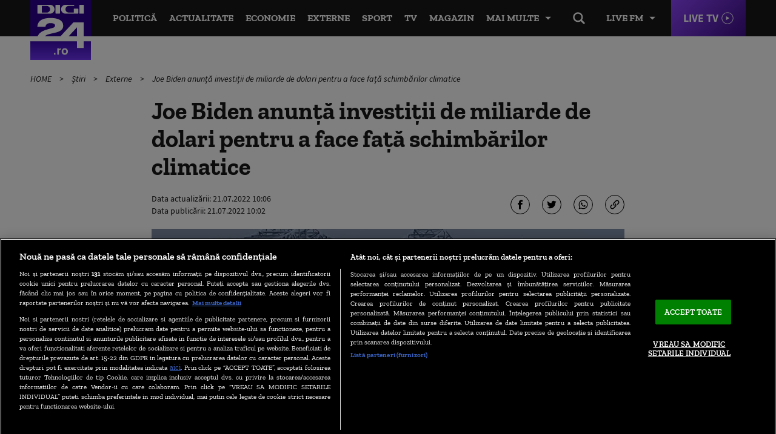

--- FILE ---
content_type: text/html; charset=UTF-8
request_url: https://www.digi24.ro/stiri/externe/joe-biden-anunta-investitii-de-miliarde-de-dolari-pentru-a-face-fata-schimbarilor-climatice-2020095
body_size: 30785
content:
<!DOCTYPE html><html lang="ro"><head> <!-- BEGIN: "FrontendUiMain\View\Helper\WidgetLayoutLayoutHeadAssets"; --><!-- BEGIN Seo HEAD --> <title>Joe Biden anunță investiții de miliarde de dolari pentru a face față schimbărilor climatice | Digi24</title> <meta name="description" content="Președintele american Joe Biden anunță investiții masive în infrastructura necesară pentru a face față schimbărilor climatice. Miliarde de dolari vor putea fi accesate pentru sistemele de aer condiționat dar și alte tehnologii ecologice." /> <meta name="publish-date" content="2022-07-21T10:02:04+03:00" /> <link rel="amphtml" href="https://www.digi24.ro/amphtml/stiri/externe/joe-biden-anunta-investitii-de-miliarde-de-dolari-pentru-a-face-fata-schimbarilor-climatice-2020095" /> <link rel="canonical" href="https://www.digi24.ro/stiri/externe/joe-biden-anunta-investitii-de-miliarde-de-dolari-pentru-a-face-fata-schimbarilor-climatice-2020095" /> <link rel="alternate" media="only screen and (max-width: 980px)" href="https://m.digi24.ro/stiri/externe/joe-biden-anunta-investitii-de-miliarde-de-dolari-pentru-a-face-fata-schimbarilor-climatice-2020095" /> <link rel="handheld" href="https://m.digi24.ro/stiri/externe/joe-biden-anunta-investitii-de-miliarde-de-dolari-pentru-a-face-fata-schimbarilor-climatice-2020095" /> <!-- END Seo HEAD --> <!-- BEGIN Facebook HEAD --> <meta property="og:description" content="Președintele american Joe Biden anunță investiții masive în infrastructura necesară pentru a face față schimbărilor climatice. Miliarde de dolari vor putea fi accesate pentru sistemele de aer condiționat dar și alte tehnologii ecologice." /> <meta property="og:title" content="Joe Biden anunță investiții de miliarde de dolari pentru a face față schimbărilor climatice" /> <meta property="og:url" content="https://www.digi24.ro/stiri/externe/joe-biden-anunta-investitii-de-miliarde-de-dolari-pentru-a-face-fata-schimbarilor-climatice-2020095" /> <meta property="og:type" content="article" /> <meta property="og:image" content="https://s.iw.ro/gateway/g/ZmlsZVNvdXJjZT1odHRwJTNBJTJGJTJG/c3RvcmFnZTA4dHJhbnNjb2Rlci5yY3Mt/cmRzLnJvJTJGc3RvcmFnZSUyRjIwMjIl/MkYwNyUyRjIxJTJGMTU0OTQ4MF8xNTQ5/NDgwX2JpZGVuLWRpc2N1cnMtY2xpbWEt/ZGlnaTI0LmpwZyZ3PTEyMDAmaD02MzAm/emM9MSZoYXNoPTkzMTc5NTNlNzAwMGE5NWMyNjE4MTIzOTZiZjQ4Yjdm.thumb.jpg" /><meta property="og:image:width" content="1200" /><meta property="og:image:height" content="630" /> <!-- END Facebook HEAD --> <!-- BEGIN Twitter HEAD --> <meta name="twitter:card" content="summary" /> <meta name="twitter:site" content="@digi24_hd" /> <meta name="twitter:description" content="Președintele american Joe Biden anunță investiții masive în infrastructura necesară pentru a face față schimbărilor climatice. Miliarde de dolari vor putea fi accesate pentru sistemele de aer condiționat dar și alte tehnologii ecologice." /> <meta name="twitter:title" content="Joe Biden anunță investiții de miliarde de dolari pentru a face față schimbărilor climatice" /> <meta name="twitter:image" content="https://s.iw.ro/gateway/g/ZmlsZVNvdXJjZT1odHRwJTNBJTJGJTJG/c3RvcmFnZTA4dHJhbnNjb2Rlci5yY3Mt/cmRzLnJvJTJGc3RvcmFnZSUyRjIwMjIl/MkYwNyUyRjIxJTJGMTU0OTQ4MF8xNTQ5/NDgwX2JpZGVuLWRpc2N1cnMtY2xpbWEt/ZGlnaTI0LmpwZyZ3PTEyMDAmaD02MzAm/emM9MSZoYXNoPTkzMTc5NTNlNzAwMGE5NWMyNjE4MTIzOTZiZjQ4Yjdm.thumb.jpg" /><meta name="twitter:image:alt" content="Senatul american a adoptat, duminică, după 18 luni de negocieri şi o noapte maraton de dezbateri, planul preşedintelui Joe Biden cu privire la climă şi sănătate. FOTO: Captură Twitter" /> <!-- END Twitter HEAD --> <!-- BEGIN CookiePro HEAD --> <!-- CookiePro Cookies Consent Notice start for digi24.ro --> <script src="https://cookie-cdn.cookiepro.com/scripttemplates/otSDKStub.js" charset="UTF-8" data-domain-script="e09bbd15-de41-422a-86d0-98e2107cbc0f" ></script> <!-- CookiePro Cookies Consent Notice end for digi24.ro --> <!-- END CookiePro HEAD --> <!-- BEGIN GoogleTagManager HEAD --> <script> console.log("%c GDPR: GTM is disabled!", "background:#f00;color:#000;font-size:20px"); </script> <!-- END GoogleTagManager HEAD --> <!-- BEGIN Sati HEAD --> <meta name="cXenseParse:pageclass" content="article"/><meta name="cXenseParse:url" content="https://www.digi24.ro/stiri/externe/joe-biden-anunta-investitii-de-miliarde-de-dolari-pentru-a-face-fata-schimbarilor-climatice-2020095"/><meta property="article:modified_time" content="2022-07-21T10:06:28+03:00"/><meta name="cXenseParse:b18-eticheta" content="sua,investitii,joe biden,schimbari climatice" data-separator=","/><meta property="cXenseParse:author" content="50"/> <!-- Cxense SATI script 2.1 begin --> <script src="//scdn.cxense.com/cx.js"></script> <script async src="//code3.adtlgc.com/js/sati_init.js"></script> <script> var cX = cX || { options: { consent: true } }; cX.callQueue = cX.callQueue || []; cX.callQueue.push(['requireConsent']); cX.callQueue.push(['invoke', setConsentforSATI]); cX.callQueue.push(['setSiteId', '1136227972865927396']); cX.callQueue.push(['setCustomParameters', {"brt-lvl1-category":"stiri","brt-lvl2-category":"externe","video_articol":"da"}]); function setConsentforSATI() { cX.setConsent({ pv: true, segment: false, ad: false }); } </script> <!-- Cxense SATI script 2.1 end --> <script> function SATI_TrackView(locationURL, referrerURL) { function initSati() { let myPromise = new Promise(function(resolve, myReject) { let req = new XMLHttpRequest(); req.open('GET', "/static/js/app/ads.js"); req.onload = function() { if (req.status == 200) {resolve('No');} else {resolve("Yes");} }; req.onerror = function() { resolve('Yes') }; req.send(); }); myPromise.then( function(value) { if (locationURL === referrerURL) { return; } var customParamsCfg = {}; try { customParamsCfg = document.getElementById("trackingCfg").textContent; customParamsCfg = JSON.parse(customParamsCfg); } catch(e) { } customParamsCfg = customParamsCfg.sati || {}; console.log(customParamsCfg); window.cX = window.cX || {}; cX.callQueue = cX.callQueue || []; cX.callQueue.push(['initializePage']); cX.callQueue.push(['setSiteId', '1136227972865927396']); cX.callQueue.push(['setCustomParameters', customParamsCfg]); cX.callQueue.push(['sendPageViewEvent', { 'location': locationURL, 'referrer':referrerURL}]); cX.callQueue.push(['invoke', function () { let isAdBlockDetected = value; console.log('HasAdBlock : ' + isAdBlockDetected); cX.setEventAttributes({origin: 'brt-adblock', persistedQueryId: 'fcadb0c22bec63a3e94af5a65644fc6b869880e0'}); cX.sendEvent('adBlockerDetection', {adBlockerDetected: isAdBlockDetected}); document.getElementById('status').innerHTML = isAdBlockDetected; }]); }, ); } initSati(); }; </script> <script> console.group('GDPR SATI'); console.info("%c pv=true", "color:#008000;font-size:16px"); console.info("%c segment=false", "color:#f00;font-size:16px"); console.info("%c ad=false", "color:#f00;font-size:16px"); console.groupEnd(); </script> <!-- END Sati HEAD --><meta charset="utf-8"><meta name="robots" content="max-image-preview:large, max-video-preview:-1"/><meta name="referrer" content="origin-when-crossorigin"><meta name="viewport" content="width=device-width, initial-scale=1, minimum-scale=1, user-scalable=no"><meta http-equiv="x-ua-compatible" content="ie=edge"><meta name="msvalidate.01" content="B61661EFC4B5457116265B6669726E16" /><meta property="fb:pages" content="361342783884945" /><meta property="fb:app_id" content="478859118840864"><meta property="generatedTime" content="19:07:49"><link href="https://www.digi24.ro/rss" rel="alternate" type="application/rss+xml" title="RSS 2.0" /><link href="/static/theme-repo/bin/css/main.css?cache=rls-2026011919-106" type="text/css" rel="stylesheet"><link href="/static/css/layout.css" type="text/css" rel="stylesheet"><script>window.appCfg = {"assetsBaseUrl":"\/static\/theme-repo\/bin\/","assetsBaseDevUrl":"\/static\/theme-repo\/bin\/..\/src\/","mobileAssetsBaseUrl":null,"mobileAssetsBaseDevUrl":null,"assetsEnv":"desktop","redirEnvActive":true,"jwPlayerCfg":{"aspectratio":"16:9","width":"100%"},"pipIconPath":"\/static\/theme-repo\/bin\/images\/pip.svg","gdprConsent":{"canAllowTrackingCode":false,"canAllowSocialMedia":false,"canAllowPersonalizedAds":false},"copyDisclaimer":"<br><br>Cite\u0219te mai mult la: https:\/\/www.digi24.ro\/stiri\/externe\/joe-biden-anunta-investitii-de-miliarde-de-dolari-pentru-a-face-fata-schimbarilor-climatice-2020095<br><br>Informa\u0163iile publicate pe site-ul Digi24.ro pot fi preluate, \u00een conformitate cu legisla\u021bia aplicabil\u0103, doar \u00een limita a 120 de caractere."};</script> <script type="application/ld+json"> {"@context":"http:\/\/schema.org","@type":"Organization","name":"Digi24","url":"https:\/\/www.digi24.ro\/","logo":"https:\/\/www.digi24.ro\/static\/theme-repo\/bin\/images\/digi24-ro.png","sameAs":["https:\/\/www.facebook.com\/Digi24HD","https:\/\/twitter.com\/digi24_hd","https:\/\/www.linkedin.com\/company\/digi24","https:\/\/www.instagram.com\/digi24ro\/"]} </script> <script type="application/ld+json"> {"@context":"http:\/\/schema.org","@type":"WebSite","url":"https:\/\/www.digi24.ro\/","name":"Digi24","potentialAction":{"@type":"SearchAction","target":"https:\/\/www.digi24.ro\/cautare?q={q}","query-input":"required name=q"}} </script><link rel="profile" href="https://www.w3.org/2005/10/profile"><link rel="apple-touch-icon" sizes="180x180" href="/static/theme-repo/bin/../apple-touch-icon.png"><link rel="icon" type="image/png" sizes="32x32" href="/static/theme-repo/bin/../favicon-32x32.png"><link rel="icon" type="image/png" sizes="16x16" href="/static/theme-repo/bin/../favicon-16x16.png"><link rel="manifest" href="/static/theme-repo/bin/../site.webmanifest"><link rel="mask-icon" href="/static/theme-repo/bin/../safari-pinned-tab.svg" color="#763bff"><link rel="shortcut icon" href="/static/theme-repo/bin/../favicon.ico"><meta name="apple-mobile-web-app-title" content="Digi24"><meta name="application-name" content="Digi24"><meta name="msapplication-TileColor" content="#603cba"><meta name="theme-color" content="#ffffff"><!-- COLLECT: [base64] --><!-- END: "FrontendUiMain\View\Helper\WidgetLayoutLayoutHeadAssets" --> <!-- BEGIN: "FrontendUiCommon\View\Helper\WidgetStructureMicrodata"; --> <script type="application/ld+json" data-structured="VideoObject"> {"@context":"http:\/\/schema.org","@type":"VideoObject","name":"Joe Biden anun\u021b\u0103 investi\u021bii de miliarde de dolari pentru a face fa\u021b\u0103 schimb\u0103rilor climatice","description":"Pre\u0219edintele american Joe Biden anun\u021b\u0103\u00a0investi\u021bii\u00a0masive\u00a0\u00een infrastructura necesar\u0103 pentru a face fa\u021b\u0103 schimb\u0103rilor climatice. Miliarde de dolari vor putea fi accesate pentru sistemele de aer condi\u021bionat dar \u0219i alte tehnologii ecologice.","uploadDate":"2022-07-21 10:02:04","thumbnailUrl":"https:\/\/s.iw.ro\/gateway\/g\/ZmlsZVNvdXJjZT1odHRwJTNBJTJGJTJG\/c3RvcmFnZTA4dHJhbnNjb2Rlci5yY3Mt\/cmRzLnJvJTJGc3RvcmFnZSUyRjIwMjIl\/MkYwNyUyRjIxJTJGMTU0OTQ3OF8xNTQ5\/NDc4X2JpZGVuLWNsaW1hLm1wNC5zbmFw\/c2hvdC4xLmpwZyZoYXNoPWRkNTQ2NzUzOWY5OTkyY2EyZjMwOGEzMTYxMzFlZDRh.mp4.snapshot.1.jpg","contentUrl":"https:\/\/v1.iw.ro\/video\/v\/ZmlsZVNvdXJjZT1odHRwJTNBJTJGJTJG\/c3RvcmFnZTA4dHJhbnNjb2Rlci5yY3Mt\/cmRzLnJvJTJGc3RvcmFnZSUyRjIwMjIl\/MkYwNyUyRjIxJTJGMTU0OTQ3OF8xNTQ5\/NDc4X2JpZGVuLWNsaW1hLm1wNCZoYXNo\/PWNkZDcyNzQ5N2ZiYTg3MzBjOGYwNTkxOTk4ZDIwNTI2.mp4"} </script> <!-- COLLECT: [base64] --><!-- END: "FrontendUiCommon\View\Helper\WidgetStructureMicrodata" --><script async="async" src="https://www.googletagservices.com/tag/js/gpt.js"></script> <script> var googletag = googletag || {}; googletag.cmd = googletag.cmd || []; /* Google tag manager resize */ if ( typeof googletag !== "undefined" ) googletag.cmd.push( function() { googletag.pubads().addEventListener('slotRenderEnded', function(event) { console.log(event); var elSlot = document.getElementById(event.slot.getSlotElementId()); elSlot.classList.add("dSlot"); }); }); </script><script> googletag.cmd.push( function() { googletag.defineSlot("/124748474/300x250ap1-digi24-new", [[780,438],[336,280],[300,250],[1,1]], "div-gpt-ad-1534428397355-0").setTargeting("Categorii-Digi24", ["/stiri/externe"]).setTargeting("consent", "false").defineSizeMapping(googletag.sizeMapping().addSize([336,0], [[780,438],[336,280],[300,250],[1,1]]).addSize([320,0], [[780,438],[300,250],[1,1]]).addSize([0,0], []).build()).addService(googletag.pubads()); googletag.defineSlot("/124748474/300x250ap2-digi24-new", [[780,438],[336,280],[300,250],[1,1]], "div-gpt-ad-1534428441003-0").setTargeting("Categorii-Digi24", ["/stiri/externe"]).defineSizeMapping(googletag.sizeMapping().addSize([336,0], [[780,438],[336,280],[300,250],[1,1]]).addSize([320,0], [[780,438],[300,250],[1,1]]).addSize([0,0], []).build()).addService(googletag.pubads()); googletag.defineSlot("/124748474/300x250ap3-digi24-new", [[780,438],[336,280],[300,250],[1,1]], "div-gpt-ad-1534428473535-0").setTargeting("Categorii-Digi24", ["/stiri/externe"]).defineSizeMapping(googletag.sizeMapping().addSize([336,0], [[780,438],[336,280],[300,250],[1,1]]).addSize([320,0], [[780,438],[300,250],[1,1]]).addSize([0,0], []).build()).addService(googletag.pubads()); googletag.defineSlot("/124748474/970x250p1-digi24-new", [[1440,600],[970,250],[728,90],[1,1]], "div-gpt-ad-1534428018719-0").setTargeting("Categorii-Digi24", ["/stiri/externe"]).defineSizeMapping(googletag.sizeMapping().addSize([970,0], [[1440,600],[970,250],[728,90],[1,1]]).addSize([728,0], [[728,90],[1440,600],[1,1]]).addSize([0,0], []).build()).addService(googletag.pubads()); googletag.defineSlot("/124748474/native-ap1-digi24-new", ["fluid",[580,164],[1,1]], "div-gpt-ad-1554292009807-0").setTargeting("Categorii-Digi24", ["/stiri/externe"]).defineSizeMapping(googletag.sizeMapping().addSize([320,0], ["fluid",[580,164],[1,1]]).addSize([0,0], []).build()).addService(googletag.pubads()); googletag.defineSlot("/124748474/native-ap2-digi24-new", ["fluid",[1,1],[580,164]], "div-gpt-ad-1554292059504-0").setTargeting("Categorii-Digi24", ["/stiri/externe"]).defineSizeMapping(googletag.sizeMapping().addSize([320,0], ["fluid",[1,1],[580,164]]).addSize([0,0], []).build()).addService(googletag.pubads()); googletag.defineSlot("/124748474/970x250p2-digi24-new", [[970,250],[728,90],[1,1]], "div-gpt-ad-1534428105560-0").setTargeting("Categorii-Digi24", ["/stiri/externe"]).defineSizeMapping(googletag.sizeMapping().addSize([970,0], [[970,250],[728,90],[1,1]]).addSize([728,0], [[728,90],[1,1]]).addSize([0,0], []).build()).addService(googletag.pubads()); googletag.pubads().collapseEmptyDivs(); googletag.pubads().setRequestNonPersonalizedAds(1); googletag.enableServices(); }); console.info("Personalized adds DISABLED"); </script>
</head><body> <!-- BEGIN: "FrontendUiMain\View\Helper\WidgetLayoutLayoutBodyHeader"; --><header class="header"> <div class="container gutter-col-0"> <div class="flex flex-width flex-between flex-end-sm flex-nowrap"> <a href="/" class="logo"></a> <nav class="nav-live"> <button type="button" class="nav-live-trigger nav-list-item-link">Live FM</button> <ul class="nav-live-list"> <li class="nav-live-list-item"><a href="/live/digi24-fm" title="Digi24 FM" class="nav-live-list-item-link nav-list-item-link">Digi24 FM</a></li> <li class="nav-live-list-item"><a href="/live/digifm" title="Digi FM" class="nav-live-list-item-link nav-list-item-link">Digi FM</a></li> <li class="nav-live-list-item"><a href="/live/profm" title="Pro FM" class="nav-live-list-item-link nav-list-item-link">Pro FM</a></li> <li class="nav-live-list-item"><a href="/live/dancefm" title="Dance FM" class="nav-live-list-item-link nav-list-item-link">Dance FM</a></li> </ul> </nav> <a href="/live/digi24" title="Digi24 HD Live" class="live-link">Live TV</a> <nav class="nav" itemscope itemtype="http://www.schema.org/SiteNavigationElement"> <ul class="nav-list"> <li class="nav-list-item" itemprop="name"> <a href="/stiri/actualitate/politica" title="Politică" class="nav-list-item-link" itemprop="url">Politică</a> </li> <li class="nav-list-item" itemprop="name"> <a href="/stiri/actualitate" title="Actualitate" class="nav-list-item-link" itemprop="url">Actualitate</a> </li> <li class="nav-list-item" itemprop="name"> <a href="/stiri/economie" title="Economie" class="nav-list-item-link" itemprop="url">Economie</a> </li> <li class="nav-list-item" itemprop="name"> <a href="/stiri/externe" title="Externe" class="nav-list-item-link" itemprop="url">Externe</a> </li> <li class="nav-list-item" itemprop="name"> <a href="/stiri/sport" title="Sport" class="nav-list-item-link" itemprop="url">Sport</a> </li> <li class="nav-list-item" itemprop="name"> <a href="/emisiuni" title="TV" class="nav-list-item-link" itemprop="url">TV</a> </li> <li class="nav-list-item" itemprop="name"> <a href="/magazin/stil-de-viata" title="Magazin" class="nav-list-item-link" itemprop="url">Magazin</a> </li> </ul> <button type="button" class="nav-list-item-link nav-trigger" data-title="Închide"> <span>Mai multe</span> </button> </nav> <div class="nav-btn"> <button type="button" class="search-trigger hide-sm"></button> </div> </div> </div> <nav class="nav-menu"> <div class="container gutter-col-0 gutter-container-sm-0"> <ul class="nav-menu-list flex flex-width flex-between"> <li class="nav-menu-list-item"> <a href="/stiri/actualitate/politica" title="Politică" class="nav-menu-list-item-link">Politică</a> </li> <li class="nav-menu-list-item"> <a href="/stiri/actualitate" title="Actualitate" class="nav-menu-list-item-link">Actualitate</a> <nav class="nav-submenu"> <a href="/alegeri-bucuresti-2025" title="Alegeri București 2025" class="nav-submenu-link">Alegeri București 2025</a> <a href="/stiri/actualitate/social" title="Social" class="nav-submenu-link">Social</a> <a href="/stiri/actualitate/politica" title="Politică" class="nav-submenu-link">Politică</a> <a href="/stiri/actualitate/sanatate" title="Sănătate" class="nav-submenu-link">Sănătate</a> <a href="/stiri/actualitate/educatie" title="Educație" class="nav-submenu-link">Educație</a> <a href="/stiri/actualitate/justitie" title="Justiție" class="nav-submenu-link">Justiție</a> <a href="/stiri/actualitate/evenimente" title="Evenimente" class="nav-submenu-link">Evenimente</a> </nav> </li> <li class="nav-menu-list-item"> <a href="/stiri/economie" title="Economie" class="nav-menu-list-item-link">Economie</a> <nav class="nav-submenu"> <a href="/stiri/economie/bani-afaceri" title="Bani și Afaceri" class="nav-submenu-link">Bani și Afaceri</a> <a href="/stiri/economie/companii" title="Companii" class="nav-submenu-link">Companii</a> <a href="/stiri/economie/energie" title="Energie" class="nav-submenu-link">Energie</a> <a href="/stiri/economie/agricultura" title="Agricultură" class="nav-submenu-link">Agricultură</a> <a href="/stiri/economie/transporturi" title="Transporturi" class="nav-submenu-link">Transporturi</a> <a href="/stiri/economie/digi-economic" title="Digi Economic" class="nav-submenu-link">Digi Economic</a> </nav> </li> <li class="nav-menu-list-item"> <a href="/stiri/externe" title="Externe" class="nav-menu-list-item-link">Externe</a> <nav class="nav-submenu"> <a href="/stiri/externe/ue" title="Europa" class="nav-submenu-link">Europa</a> <a href="/stiri/externe/sua" title="SUA" class="nav-submenu-link">SUA</a> <a href="/stiri/externe/mapamond" title="Mapamond" class="nav-submenu-link">Mapamond</a> <a href="/stiri/externe/moldova" title="Moldova" class="nav-submenu-link">Moldova</a> <a href="/stiri/externe/rusia" title="Rusia" class="nav-submenu-link">Rusia</a> </nav> </li> <li class="nav-menu-list-item"> <a href="/stiri/sport" title="Sport" class="nav-menu-list-item-link">Sport</a> <nav class="nav-submenu"> <a href="/stiri/sport/fotbal" title="Fotbal" class="nav-submenu-link">Fotbal</a> <a href="/stiri/sport/tenis" title="Tenis" class="nav-submenu-link">Tenis</a> <a href="/stiri/sport/handbal" title="Handbal" class="nav-submenu-link">Handbal</a> <a href="/stiri/sport/alte-sporturi" title="Alte Sporturi" class="nav-submenu-link">Alte Sporturi</a> </nav> </li> <li class="nav-menu-list-item"> <a href="/emisiuni" title="TV" class="nav-menu-list-item-link">TV</a> <nav class="nav-submenu"> <a href="/live/digi24" title="Digi24 HD Live" class="nav-submenu-link">Digi24 HD <sup>Live</sup></a> <a href="/emisiuni/toate-emisiunile" title="Emisiuni" class="nav-submenu-link">Emisiuni</a> <a href="/special/campanii-digi24" title="Campanii TV" class="nav-submenu-link">Campanii TV</a> <a href="/video" title="Video" class="nav-submenu-link">Video</a> <a href="/emisiuni" title="Emisiuni" class="nav-submenu-link">Program TV</a> <a href="/vedete" title="Vedete Digi24" class="nav-submenu-link">Vedete Digi24</a> </nav> </li> <li class="nav-menu-list-item"> <a href="/stiri/sci-tech" title="Sci Tech" class="nav-menu-list-item-link">Sci Tech</a> <nav class="nav-submenu"> <a href="/stiri/sci-tech/lumea-digitala" title="Lumea Digitală" class="nav-submenu-link">Lumea Digitală</a> <a href="/stiri/sci-tech/auto" title="Auto" class="nav-submenu-link">Auto</a> <a href="/stiri/sci-tech/descoperiri" title="Descoperiri" class="nav-submenu-link">Descoperiri</a> <a href="/stiri/sci-tech/natura-si-mediu" title="Natură și Mediu" class="nav-submenu-link">Natură și Mediu</a> </nav> </li> <li class="nav-menu-list-item"> <a href="/magazin/stil-de-viata" title="Magazin" class="nav-menu-list-item-link">Magazin</a> <nav class="nav-submenu"> <a href="/magazin/stil-de-viata/viata-sanatoasa" title="Viață Sănătoasă" class="nav-submenu-link">Viață Sănătoasă</a> <a href="/magazin/timp-liber/film" title="Film" class="nav-submenu-link">Film</a> <a href="/magazin/timp-liber/cultura" title="Cultură" class="nav-submenu-link">Cultură</a> <a href="/magazin/timp-liber/showbiz" title="Showbiz" class="nav-submenu-link">Showbiz</a> <a href="/magazin/timp-liber/vacante" title="Vacanțe" class="nav-submenu-link">Vacanțe</a> <a href="/magazin/timp-liber/divertisment" title="Divertisment" class="nav-submenu-link">Divertisment</a> </nav> </li> <li class="nav-menu-list-item"> <a href="/opinii" title="Opinii" class="nav-menu-list-item-link">Opinii</a> <nav class="nav-submenu"> <a href="/opinii/agora-digi" title="Agora Digi24" class="nav-submenu-link">Agora Digi24</a> <a href="/opinii/vocile-digi" title="Vocile Digi" class="nav-submenu-link">Vocile Digi</a> <a href="/opinii/opinie-si-promovare-politica" title="Opinie și promovare politică" class="nav-submenu-link">Opinie și promovare politică</a> </nav> </li> </ul> </div> <nav class="nav-alt"> <div class="container gutter-col-0 gutter-container-sm-0"> <div class="flex flex-width flex-between"> <a href="/ultimele-stiri" title="Ultimele știri" class="nav-alt-link">Ultimele știri</a> <a href="/interviurile-digi24-ro" title="Interviurile Digi24.ro" class="nav-alt-link">Interviurile Digi24.ro</a> <a href="/meteo" title="Meteo" class="nav-alt-link">Meteo</a> <a href="/digieconomic/" title="Digi Economic" class="nav-alt-link economic">Digi Economic</a> <a href="/digi-context" title="Digi Context" class="nav-alt-link">Digi Context</a> <a href="/digi-vox" title="Digivox" class="nav-alt-link">Digivox</a> <a href="/quiz-week" title="Quiz Digi24" class="nav-alt-link">Quiz</a> <a href="/doc-talk" title="Doc Talk" class="nav-alt-link">Doc Talk</a> </div> </div> </nav> </nav> <div class="search"> <div class="container container-height container-relative"> <form action="/cautare" method="get" name="search" id="search" class="form-search"> <input type="search" name="q" id="search-input" class="form-search-input" placeholder="Caută..."> </form> </div> </div></header><!-- COLLECT: [base64] --><!-- END: "FrontendUiMain\View\Helper\WidgetLayoutLayoutBodyHeader" --> <!-- BEGIN: "FrontendUiCommon\View\Helper\WidgetStructureMicrodata"; --> <script type="application/ld+json"> { "@context": "http://schema.org", "@type": "NewsArticle", "mainEntityOfPage": { "@type": "WebPage", "@id": "https://www.digi24.ro/stiri/externe/joe-biden-anunta-investitii-de-miliarde-de-dolari-pentru-a-face-fata-schimbarilor-climatice-2020095" }, "headline": "Joe Biden anun\u021b\u0103 investi\u021bii de miliarde de dolari pentru a face fa\u021b\u0103 schimb\u0103rilor climatice", "image": [ "https://s.iw.ro/gateway/g/ZmlsZVNvdXJjZT1odHRwJTNBJTJGJTJG/c3RvcmFnZTA4dHJhbnNjb2Rlci5yY3Mt/cmRzLnJvJTJGc3RvcmFnZSUyRjIwMjIl/MkYwNyUyRjIxJTJGMTU0OTQ4MF8xNTQ5/NDgwX2JpZGVuLWRpc2N1cnMtY2xpbWEt/ZGlnaTI0LmpwZyZ3PTc4MCZoPTQ0MCZo/YXNoPTBkYzY3NDMyMDhiZjAyMTk3NzEyYWQ1MDg4MTYyNThk.thumb.jpg", "https://s.iw.ro/gateway/g/ZmlsZVNvdXJjZT1odHRwJTNBJTJGJTJG/c3RvcmFnZTA4dHJhbnNjb2Rlci5yY3Mt/cmRzLnJvJTJGc3RvcmFnZSUyRjIwMjIl/MkYwNyUyRjIxJTJGMTU0OTQ4MF8xNTQ5/NDgwX2JpZGVuLWRpc2N1cnMtY2xpbWEt/ZGlnaTI0LmpwZyZ3PTM4MCZoPTIxNCZ6/Yz0xJmhhc2g9NmM0NzM2ZDk0ODg4ZGI0MDQzMWFjNmEwNDU5NTIzZWQ=.thumb.jpg" ], "datePublished": "2022-07-21 10:02:04", "dateModified": "2022-07-21 10:06:28", "author": { "@type": "Person", "name": "Georgiana Marina", "url": "https://www.digi24.ro/autor/georgiana-marina" }, "publisher": { "@type": "Organization", "name": "Digi24", "url": "https://www.digi24.ro/", "logo": { "@type": "ImageObject", "url": "https://www.digi24.ro/static/theme-repo/bin/images/digi24-ro.png" } }, "description": "Pre\u0219edintele american Joe Biden anun\u021b\u0103\u00a0investi\u021bii\u00a0masive\u00a0\u00een infrastructura necesar\u0103 pentru a face fa\u021b\u0103 schimb\u0103rilor climatice. Miliarde de dolari vor putea fi accesate pentru sistemele de aer condi\u021bionat dar \u0219i alte tehnologii ecologice."
} </script> <!-- COLLECT: [base64] --><!-- END: "FrontendUiCommon\View\Helper\WidgetStructureMicrodata" --><main id="article-content"> <!-- BEGIN TRACKING CFG INLINE --><script id="trackingCfg" type="text/template">{"sati":{"brt-lvl1-category":"stiri","brt-lvl2-category":"externe","video_articol":"da"}}</script><!-- BEGIN TRACKING CFG INLINE --> <!-- BEGIN: "FrontendUiMain\View\Helper\WidgetSectionGeneralBreadcrumbs"; --><div class="container"> <ul class="breadcrumbs"> <li class="breadcrumbs-item"> <a href="/" title="HOME" class="breadcrumbs-item-link"> HOME </a> </li> <li class="breadcrumbs-item"> <a href="/stiri" title="Știri" class="breadcrumbs-item-link"> Știri </a> </li> <li class="breadcrumbs-item"> <a href="/stiri/externe" title="Externe" class="breadcrumbs-item-link"> Externe </a> </li> <li class="breadcrumbs-item"> <a href="/stiri/externe/joe-biden-anunta-investitii-de-miliarde-de-dolari-pentru-a-face-fata-schimbarilor-climatice-2020095" title="Joe Biden anunță investiții de miliarde de dolari pentru a face față schimbărilor climatice" class="breadcrumbs-item-link"> Joe Biden anunță investiții de miliarde de dolari pentru a face față schimbărilor climatice </a> </li> </ul> <script type="application/ld+json">{ "@context": "http://schema.org", "@type": "BreadcrumbList", "itemListElement": [{"@type":"ListItem","position":1,"item":{"@id":"\/","name":"HOME"}},{"@type":"ListItem","position":2,"item":{"@id":"\/stiri","name":"\u0218tiri"}},{"@type":"ListItem","position":3,"item":{"@id":"\/stiri\/externe","name":"Externe"}},{"@type":"ListItem","position":4,"item":{"@id":"\/stiri\/externe\/joe-biden-anunta-investitii-de-miliarde-de-dolari-pentru-a-face-fata-schimbarilor-climatice-2020095","name":"Joe Biden anun\u021b\u0103 investi\u021bii de miliarde de dolari pentru a face fa\u021b\u0103 schimb\u0103rilor climatice"}}]} </script> </div><!-- COLLECT: [base64] --><!-- END: "FrontendUiMain\View\Helper\WidgetSectionGeneralBreadcrumbs" --> <div class="ad-branding"> <!-- BEGIN: "FrontendCoreBase\View\Helper\AppAdsWidget"; --> <div class="ad-wrapper"> <div class="ad-container"> <!-- /124748474/970x250p1-digi24-new --> <div id="div-gpt-ad-1534428018719-0"> <script> googletag.cmd.push( function() { googletag.display("div-gpt-ad-1534428018719-0"); }); </script> </div> </div> </div> <!-- COLLECT: [base64] --><!-- END: "FrontendCoreBase\View\Helper\AppAdsWidget" --> </div> <article class="article article-story" > <div class="container"> <div class="flex flex-center"> <div class="col-8 col-md-9 col-sm-12"> <h1> Joe Biden anunță investiții de miliarde de dolari pentru a face față schimbărilor climatice </h1> <div class="flex flex-middle"> <div class="col-6 col-xs-12"> <!-- BEGIN: "FrontendUiMain\View\Helper\WidgetSectionArticleInfoArticle"; --><div class="author author-blog"> <div class="author-meta"> <span>Data actualizării: <time datetime="2022-07-21T10:06:28+03:00">21.07.2022 10:06</time></span> <span>Data publicării: <time datetime="2022-07-21T10:02:04+03:00"> 21.07.2022 10:02 </time> </span> </div></div><!-- COLLECT: [base64] --><!-- END: "FrontendUiMain\View\Helper\WidgetSectionArticleInfoArticle" --> </div> <div class="col-6 col-xs-12"> <div class="social social-end"> <!-- BEGIN: "FrontendUiMain\View\Helper\WidgetSectionArticleIconsShareArticle"; --><button type="button" class="social-link social-link-fb" title="Facebook"></button><button type="button" class="social-link social-link-tt" title="Twitter"></button><button type="button" class="social-link social-link-wad" title="Whatsapp"></button><button type="button" class="social-link social-link-lk copy-link" title="Copiază link"></button><!-- COLLECT: [base64] --><!-- END: "FrontendUiMain\View\Helper\WidgetSectionArticleIconsShareArticle" --> </div> </div> </div> <figure class="article-thumb"> <img src="https://s.iw.ro/gateway/g/ZmlsZVNvdXJjZT1odHRwJTNBJTJGJTJG/c3RvcmFnZTA4dHJhbnNjb2Rlci5yY3Mt/cmRzLnJvJTJGc3RvcmFnZSUyRjIwMjIl/MkYwNyUyRjIxJTJGMTU0OTQ4MF8xNTQ5/NDgwX2JpZGVuLWRpc2N1cnMtY2xpbWEt/ZGlnaTI0LmpwZyZ3PTc4MCZoPTQ0MCZo/YXNoPTBkYzY3NDMyMDhiZjAyMTk3NzEyYWQ1MDg4MTYyNThk.thumb.jpg" alt="joe biden sustine un discurs"> <figcaption> Senatul american a adoptat, duminică, după 18 luni de negocieri şi o noapte maraton de dezbateri, planul preşedintelui Joe Biden cu privire la climă şi sănătate. FOTO: Captură Twitter </figcaption> </figure> </div> </div> <div class="flex flex-end flex-center-md flex-stretch"> <div class="col-2 col-md-9 col-sm-12"> <!-- BEGIN: "FrontendUiMain\View\Helper\WidgetSectionArticleLeftHighlights"; --><!-- COLLECT: [base64] --><!-- END: "FrontendUiMain\View\Helper\WidgetSectionArticleLeftHighlights" --> </div> <div class="col-8 col-md-9 col-sm-12"> <div class="flex flex-center"> <div class="col-10 col-sm-12"> <!-- BEGIN: "FrontendUiMain\View\Helper\WidgetArticleBullets"; --><!-- COLLECT: [base64] --><!-- END: "FrontendUiMain\View\Helper\WidgetArticleBullets" --> <div class="entry data-app-meta data-app-meta-article" data-embed-base-url-canonical="https://www.digi24.ro/embed/stiri/externe/joe-biden-anunta-investitii-de-miliarde-de-dolari-pentru-a-face-fata-schimbarilor-climatice-2020095"> <!-- BEGIN SATI INLINE --> <script>
var ad = document.createElement('div');
ad.id = 'AdSense';
ad.className = 'AdSense';
ad.style.display = 'block';
ad.style.position = 'absolute';
ad.style.top = '-1px';
ad.style.height = '1px';
document.body.appendChild(ad); </script> <!-- END SATI INLINE --> <!-- BEGIN GoogleTagManager INLINE --> <!-- END GoogleTagManager INLINE --> <!-- BEGIN PageMeta INLINE --> <script class="app-entity-meta-cfg" type="text/template"> {"section":"article","identity":"2020095","url":"https:\/\/www.digi24.ro\/stiri\/externe\/joe-biden-anunta-investitii-de-miliarde-de-dolari-pentru-a-face-fata-schimbarilor-climatice-2020095","fullCatPath":"\/stiri\/externe"} </script> <!-- END PageMeta INLINE --> <!-- BEGIN: "FrontendUiMain\View\Helper\WidgetSectionArticleContent"; --><p data-index="1"><strong>Președintele american Joe Biden anunță investiții masive în infrastructura necesară pentru a face față schimbărilor climatice. Miliarde de dolari vor putea fi accesate pentru sistemele de aer condiționat dar și alte tehnologii ecologice.</strong></p> <div class="ad-wrapper"> <div class="ad-container"> <!-- /124748474/300x250ap1-digi24-new --> <div id="div-gpt-ad-1534428397355-0"> <script> googletag.cmd.push( function() { googletag.display("div-gpt-ad-1534428397355-0"); }); </script> </div> </div> </div> <p class="skip-count"></p><div class="video-player"> <div class="video video-player-16-9"><script type="text/template" id="video-player-cfg">{"shortcode":"video","new-info":{"meta":{"source":"https:\/\/v2.iw.ro\/video\/v\/ZmlsZVNvdXJjZT1odHRwJTNBJTJGJTJG\/c3RvcmFnZTA4dHJhbnNjb2Rlci5yY3Mt\/cmRzLnJvJTJGc3RvcmFnZSUyRjIwMjIl\/MkYwNyUyRjIxJTJGMTU0OTQ3OF8xNTQ5\/NDc4X2JpZGVuLWNsaW1hLm1wNCZoYXNo\/PWNkZDcyNzQ5N2ZiYTg3MzBjOGYwNTkxOTk4ZDIwNTI2.mp4","versions":{"240p.mp4":"https:\/\/v6.iw.ro\/video\/v\/ZmlsZVNvdXJjZT1odHRwJTNBJTJGJTJG\/c3RvcmFnZTA4dHJhbnNjb2Rlci5yY3Mt\/cmRzLnJvJTJGc3RvcmFnZSUyRjIwMjIl\/MkYwNyUyRjIxJTJGMTU0OTQ3OF8xNTQ5\/NDc4X2JpZGVuLWNsaW1hLm1wNC4yNDBw\/Lm1wNCZoYXNoPTVhNTZlYTkxMWY2ZDViMjVmNWU1Yjc0ZTllYjQ3NzRi.mp4.240p.mp4","480p.mp4":"https:\/\/v3.iw.ro\/video\/v\/ZmlsZVNvdXJjZT1odHRwJTNBJTJGJTJG\/c3RvcmFnZTA4dHJhbnNjb2Rlci5yY3Mt\/cmRzLnJvJTJGc3RvcmFnZSUyRjIwMjIl\/MkYwNyUyRjIxJTJGMTU0OTQ3OF8xNTQ5\/NDc4X2JpZGVuLWNsaW1hLm1wNC40ODBw\/Lm1wNCZoYXNoPWY5ZGUwMWFjY2JkOWQxM2FmMmI2ZmE4MWU3MDBmYTQz.mp4.480p.mp4","720p.mp4":"https:\/\/v1.iw.ro\/video\/v\/ZmlsZVNvdXJjZT1odHRwJTNBJTJGJTJG\/c3RvcmFnZTA4dHJhbnNjb2Rlci5yY3Mt\/cmRzLnJvJTJGc3RvcmFnZSUyRjIwMjIl\/MkYwNyUyRjIxJTJGMTU0OTQ3OF8xNTQ5\/NDc4X2JpZGVuLWNsaW1hLm1wNC43MjBw\/Lm1wNCZoYXNoPTlkZDc5MTY3ODU1YjEwNDRiNGE5YTJmZTg4MDM1YmY3.mp4.720p.mp4"},"snapshots":["https:\/\/s.iw.ro\/gateway\/g\/ZmlsZVNvdXJjZT1odHRwJTNBJTJGJTJG\/c3RvcmFnZTA4dHJhbnNjb2Rlci5yY3Mt\/cmRzLnJvJTJGc3RvcmFnZSUyRjIwMjIl\/MkYwNyUyRjIxJTJGMTU0OTQ3OF8xNTQ5\/NDc4X2JpZGVuLWNsaW1hLm1wNC5zbmFw\/c2hvdC4xLmpwZyZoYXNoPWRkNTQ2NzUzOWY5OTkyY2EyZjMwOGEzMTYxMzFlZDRh.mp4.snapshot.1.jpg","https:\/\/s.iw.ro\/gateway\/g\/ZmlsZVNvdXJjZT1odHRwJTNBJTJGJTJG\/c3RvcmFnZTA4dHJhbnNjb2Rlci5yY3Mt\/cmRzLnJvJTJGc3RvcmFnZSUyRjIwMjIl\/MkYwNyUyRjIxJTJGMTU0OTQ3OF8xNTQ5\/NDc4X2JpZGVuLWNsaW1hLm1wNC5zbmFw\/c2hvdC4yLmpwZyZoYXNoPTBkZjExYmZiNzhiYmZlZjUwZDVmNzUyYmU3MzQyOGVi.mp4.snapshot.2.jpg","https:\/\/s.iw.ro\/gateway\/g\/ZmlsZVNvdXJjZT1odHRwJTNBJTJGJTJG\/c3RvcmFnZTA4dHJhbnNjb2Rlci5yY3Mt\/cmRzLnJvJTJGc3RvcmFnZSUyRjIwMjIl\/MkYwNyUyRjIxJTJGMTU0OTQ3OF8xNTQ5\/NDc4X2JpZGVuLWNsaW1hLm1wNC5zbmFw\/c2hvdC4zLmpwZyZoYXNoPWZiNWYwNGY2YTFhMjNjOWYzOTE3MjkyNjhkMGRlNjhm.mp4.snapshot.3.jpg","https:\/\/s.iw.ro\/gateway\/g\/ZmlsZVNvdXJjZT1odHRwJTNBJTJGJTJG\/c3RvcmFnZTA4dHJhbnNjb2Rlci5yY3Mt\/cmRzLnJvJTJGc3RvcmFnZSUyRjIwMjIl\/MkYwNyUyRjIxJTJGMTU0OTQ3OF8xNTQ5\/NDc4X2JpZGVuLWNsaW1hLm1wNC5zbmFw\/c2hvdC40LmpwZyZoYXNoPWYyYTg5YmE1NGRjYzg4MWI1OGMzZDIxN2YxOTUwNTM5.mp4.snapshot.4.jpg","https:\/\/s.iw.ro\/gateway\/g\/ZmlsZVNvdXJjZT1odHRwJTNBJTJGJTJG\/c3RvcmFnZTA4dHJhbnNjb2Rlci5yY3Mt\/cmRzLnJvJTJGc3RvcmFnZSUyRjIwMjIl\/MkYwNyUyRjIxJTJGMTU0OTQ3OF8xNTQ5\/NDc4X2JpZGVuLWNsaW1hLm1wNC5zbmFw\/c2hvdC41LmpwZyZoYXNoPTc3MmJiNjkwNWU5Mjk1MDBkYjQ2YWE1Yjc5MDNhNjU4.mp4.snapshot.5.jpg","https:\/\/s.iw.ro\/gateway\/g\/ZmlsZVNvdXJjZT1odHRwJTNBJTJGJTJG\/c3RvcmFnZTA4dHJhbnNjb2Rlci5yY3Mt\/cmRzLnJvJTJGc3RvcmFnZSUyRjIwMjIl\/MkYwNyUyRjIxJTJGMTU0OTQ3OF8xNTQ5\/NDc4X2JpZGVuLWNsaW1hLm1wNC5zbmFw\/c2hvdC42LmpwZyZoYXNoPTNkNmE2NjA3Zjc3OTg4YzM1ZDFiOTM3YTJjODM4ZDAw.mp4.snapshot.6.jpg","https:\/\/s.iw.ro\/gateway\/g\/ZmlsZVNvdXJjZT1odHRwJTNBJTJGJTJG\/c3RvcmFnZTA4dHJhbnNjb2Rlci5yY3Mt\/cmRzLnJvJTJGc3RvcmFnZSUyRjIwMjIl\/MkYwNyUyRjIxJTJGMTU0OTQ3OF8xNTQ5\/NDc4X2JpZGVuLWNsaW1hLm1wNC5zbmFw\/c2hvdC43LmpwZyZoYXNoPWQ2YzhjYjE2YjgxOTNkMGIzYjI3YTE4MmNiMGNkYzc2.mp4.snapshot.7.jpg","https:\/\/s.iw.ro\/gateway\/g\/ZmlsZVNvdXJjZT1odHRwJTNBJTJGJTJG\/c3RvcmFnZTA4dHJhbnNjb2Rlci5yY3Mt\/cmRzLnJvJTJGc3RvcmFnZSUyRjIwMjIl\/MkYwNyUyRjIxJTJGMTU0OTQ3OF8xNTQ5\/NDc4X2JpZGVuLWNsaW1hLm1wNC5zbmFw\/c2hvdC44LmpwZyZoYXNoPTZhNTVlNTk0NmMzYmRiMWI4ZjU2NWE2YmJjNGMzNmQ3.mp4.snapshot.8.jpg","https:\/\/s.iw.ro\/gateway\/g\/ZmlsZVNvdXJjZT1odHRwJTNBJTJGJTJG\/c3RvcmFnZTA4dHJhbnNjb2Rlci5yY3Mt\/cmRzLnJvJTJGc3RvcmFnZSUyRjIwMjIl\/MkYwNyUyRjIxJTJGMTU0OTQ3OF8xNTQ5\/NDc4X2JpZGVuLWNsaW1hLm1wNC5zbmFw\/c2hvdC45LmpwZyZoYXNoPTBmODk3NjE3MzZiMTg2NzZmNGZhODkwOGVlMDExOWY0.mp4.snapshot.9.jpg","https:\/\/s.iw.ro\/gateway\/g\/ZmlsZVNvdXJjZT1odHRwJTNBJTJGJTJG\/c3RvcmFnZTA4dHJhbnNjb2Rlci5yY3Mt\/cmRzLnJvJTJGc3RvcmFnZSUyRjIwMjIl\/MkYwNyUyRjIxJTJGMTU0OTQ3OF8xNTQ5\/NDc4X2JpZGVuLWNsaW1hLm1wNC5zbmFw\/c2hvdC4xMC5qcGcmaGFzaD03NDAwZjA2\/MzlhMGFkOTM2ZTJmZTU0OTYxNTAzODZmMA==.mp4.snapshot.10.jpg"],"buffering":null}}}</script></div> </div><!-- BEGIN: "FrontendUiMain\View\Helper\WidgetArticleVideoSlider"; --><div class="swiper-widget-article"> <div class="swiper-container"> <div class="swiper-wrapper"> <div class="swiper-slide"> <article class="article"> <figure class="article-thumb article-thumb-video"> <a href="/video/sua-au-capturat-a-sasea-nava-din-flota-fantoma-a-venezuelei-3586823"> <img src="https://s.iw.ro/gateway/g/ZmlsZVNvdXJjZT1odHRwJTNBJTJGJTJG/c3RvcmFnZTA4dHJhbnNjb2Rlci5yY3Mt/cmRzLnJvJTJGc3RvcmFnZSUyRjIwMjYl/MkYwMSUyRjE1JTJGMjU0NDU2MV8yNTQ0/NTYxX25hdmEuanBnJnc9MzgwJmg9MjE0/Jmhhc2g9N2EzNzVmOWQ0MjAxODA2YTMwMDc0NWM5NTAxZTU1NTY=.thumb.jpg" alt="nava"> </a> </figure> <h6 class="article-title"><a href="/video/sua-au-capturat-a-sasea-nava-din-flota-fantoma-a-venezuelei-3586823">SUA au capturat a șasea navă din flota fantomă a Venezuelei</a> </h6> </article> </div> <div class="swiper-slide"> <article class="article"> <figure class="article-thumb article-thumb-video"> <a href="/video/avionul-apocalipsei-e-4b-nightwatch-a-aterizat-pentru-prima-oara-pe-un-aeroport-civil-atragand-atentia-analistilor-3579567"> <img src="https://s.iw.ro/gateway/g/ZmlsZVNvdXJjZT1odHRwJTNBJTJGJTJG/c3RvcmFnZTA4dHJhbnNjb2Rlci5yY3Mt/cmRzLnJvJTJGc3RvcmFnZSUyRjIwMjYl/MkYwMSUyRjEwJTJGMjUzNjgwN18yNTM2/ODA3X0F2aW9udWwtYXBvY2FsaXBzZWlf/LUZvdG8tY2FwdHVyYS12aWRlby5wbmcm/dz0zODAmaD0yMTQmaGFzaD1kMTY0ZmNl/MDMzNmQyZTk3MGRjOTAyMTQ2ZjlhYjcyYg==.thumb.jpg" alt="Avionul apocalipsei. Foto captură video"> </a> </figure> <h6 class="article-title"><a href="/video/avionul-apocalipsei-e-4b-nightwatch-a-aterizat-pentru-prima-oara-pe-un-aeroport-civil-atragand-atentia-analistilor-3579567">„Avionul apocalipsei”, E-4B Nightwatch, a aterizat pentru prima oară pe un aeroport civil, atrăgând atenția analiștilor</a> </h6> </article> </div> <div class="swiper-slide"> <article class="article"> <figure class="article-thumb article-thumb-video"> <a href="/video/donald-trump-scrisoare-catre-premierul-norvegian-nu-ma-mai-simt-obligat-sa-ma-gandesc-exclusiv-la-pace-3592137"> <img src="https://s.iw.ro/gateway/g/ZmlsZVNvdXJjZT1odHRwJTNBJTJGJTJG/c3RvcmFnZTA4dHJhbnNjb2Rlci5yY3Mt/cmRzLnJvJTJGc3RvcmFnZSUyRjIwMjYl/MkYwMSUyRjA3JTJGMjUzMzA5Nl8yNTMz/MDk2X2RvbmFsZC10cnVtcC1nZXR0eWlt/YWdlcy5qcGcmdz0zODAmaD0yMTQmaGFz/aD04ZGFiYWRjZjI0MzIzNWE4ODg4OTI4ZjFhNDRjMTM5OQ==.thumb.jpg" alt="donald trump"> </a> </figure> <h6 class="article-title"><a href="/video/donald-trump-scrisoare-catre-premierul-norvegian-nu-ma-mai-simt-obligat-sa-ma-gandesc-exclusiv-la-pace-3592137">Donald Trump, scrisoare către premierul norvegian: „Nu mă mai simt obligat să mă gândesc exclusiv la pace”</a> </h6> </article> </div> <div class="swiper-slide"> <article class="article"> <figure class="article-thumb article-thumb-video"> <a href="/video/perchezitii-la-primarul-din-giurgiu-acuzat-de-pornografie-infantila-edilul-ar-fi-trimis-poze-indecente-unei-fete-de-13-ani-3592131"> <img src="https://s.iw.ro/gateway/g/ZmlsZVNvdXJjZT1odHRwJTNBJTJGJTJG/c3RvcmFnZTA4dHJhbnNjb2Rlci5yY3Mt/cmRzLnJvJTJGc3RvcmFnZSUyRjIwMjYl/MkYwMSUyRjE1JTJGMjU0MzIwMl8yNTQz/MjAyX1NjcmVlbnNob3QtMjAyNi0wMS0x/NS0wOTMwMDMucG5nJnc9MzgwJmg9MjE0/Jmhhc2g9ZTZiNTM3YjY0OTlmNmQwZTUxYzI1NzhlM2Y0YmQ3MDE=.thumb.jpg" alt="primar pnl giurgiu Silviu Cazacu"> </a> </figure> <h6 class="article-title"><a href="/video/perchezitii-la-primarul-din-giurgiu-acuzat-de-pornografie-infantila-edilul-ar-fi-trimis-poze-indecente-unei-fete-de-13-ani-3592131">Percheziții la primarul din Giurgiu, acuzat de pornografie infantilă. Edilul ar fi trimis poze indecente unei fete de 13 ani</a> </h6> </article> </div> <div class="swiper-slide"> <article class="article"> <figure class="article-thumb article-thumb-video"> <a href="/video/mario-iorgulescu-gasit-de-politisti-dupa-ce-a-fugit-din-clinica-unde-era-internat-3591493"> <img src="https://s.iw.ro/gateway/g/ZmlsZVNvdXJjZT1odHRwJTNBJTJGJTJG/c3RvcmFnZTA4dHJhbnNjb2Rlci5yY3Mt/cmRzLnJvJTJGc3RvcmFnZSUyRjIwMjMl/MkYwMyUyRjE3JTJGMTY5NzM3MF8xNjk3/MzcwX1BUQXhZakZoT1Raa05qSmlZbVpp/Tnpjek9HTTFORGhrTnpVMFkyWmhPREps/X3RodW1iXy0xLmpwZyZ3PTM4MCZoPTIx/NCZoYXNoPTdjOGY4ODM3ODM0MmJkMjhmZTBiMmVmMmI2ZGVkM2E3.thumb.jpg" alt="Mario Iorgulescu"> </a> </figure> <h6 class="article-title"><a href="/video/mario-iorgulescu-gasit-de-politisti-dupa-ce-a-fugit-din-clinica-unde-era-internat-3591493">Mario Iorgulescu, găsit de polițiști după ce a fugit din clinica unde era internat</a> </h6> </article> </div> <div class="swiper-slide"> <article class="article"> <figure class="article-thumb article-thumb-video"> <a href="/video/olguta-vasilescu-consultam-membrii-psd-inainte-de-a-decide-daca-ramanem-la-guvernare-3591183"> <img src="https://s.iw.ro/gateway/g/ZmlsZVNvdXJjZT1odHRwJTNBJTJGJTJG/c3RvcmFnZTA4dHJhbnNjb2Rlci5yY3Mt/cmRzLnJvJTJGc3RvcmFnZSUyRjIwMjUl/MkYxMCUyRjI4JTJGMjQwODg5Nl8yNDA4/ODk2X29sZ3V0YS12YXNpbGVzY3UtaW5x/dWFtLWdlb3JnZS1jYWxpbi5qcGcmdz0z/ODAmaD0yMTQmaGFzaD0zZjllYjE3NzQyZTUyOTM5ZDgwODIyY2MyN2I1NzgwYw==.thumb.jpg" alt="olguta vasilescu la o conferinta de presa a psd"> </a> </figure> <h6 class="article-title"><a href="/video/olguta-vasilescu-consultam-membrii-psd-inainte-de-a-decide-daca-ramanem-la-guvernare-3591183">Olguța Vasilescu: „Consultăm membrii PSD înainte de a decide dacă rămânem la guvernare”</a> </h6> </article> </div> <div class="swiper-slide"> <article class="article"> <figure class="article-thumb article-thumb-video"> <a href="/video/instanta-suprema-decide-luni-daca-horatiu-potra-fiul-si-nepotul-sau-raman-in-arest-preventiv-3590935"> <img src="https://s.iw.ro/gateway/g/ZmlsZVNvdXJjZT1odHRwJTNBJTJGJTJG/c3RvcmFnZTA4dHJhbnNjb2Rlci5yY3Mt/cmRzLnJvJTJGc3RvcmFnZSUyRjIwMjUl/MkYwOSUyRjI1JTJGMjM2MDMwNl8yMzYw/MzA2X01DWm9QVFEwTUNab1lYTm9QV1Ez/WWpFeVpUQmlZVFkxT1dSa05XWXhNemRq/TTJSbU5qSmpZVGd6TmpZeV90aHVtYl8u/anBnJnc9MzgwJmg9MjE0Jmhhc2g9ZWZi/YTA0NDk1ZWJlOTcxY2ZiZjk0MDZmMDdmYzg0MmI=.thumb.jpg" alt="Horațiu Potra."> </a> </figure> <h6 class="article-title"><a href="/video/instanta-suprema-decide-luni-daca-horatiu-potra-fiul-si-nepotul-sau-raman-in-arest-preventiv-3590935">Instanța supremă decide luni dacă Horaţiu Potra, fiul şi nepotul său rămân în arest preventiv</a> </h6> </article> </div> <div class="swiper-slide"> <article class="article"> <figure class="article-thumb article-thumb-video"> <a href="/video/traian-basescu-despre-declaratia-maiei-sandu-privind-unirea-cu-romania-a-fost-imprudenta-3590441"> <img src="https://s.iw.ro/gateway/g/ZmlsZVNvdXJjZT1odHRwJTNBJTJGJTJG/c3RvcmFnZTA4dHJhbnNjb2Rlci5yY3Mt/cmRzLnJvJTJGc3RvcmFnZSUyRjIwMjUl/MkYwOSUyRjI5JTJGMjM2MjcyNF8yMzYy/NzI0X21haWEtc2FuZHUuanBnJnc9Mzgw/Jmg9MjE0Jmhhc2g9MzFjOWEzM2Y0MDY0MjcxM2E5NjY5NTU2YTU4MDE3MjY=.thumb.jpg" alt="Maia Sandu, președinta Republicii Moldova /"> </a> </figure> <h6 class="article-title"><a href="/video/traian-basescu-despre-declaratia-maiei-sandu-privind-unirea-cu-romania-a-fost-imprudenta-3590441">Traian Băsescu, despre declarația Maiei Sandu privind unirea cu România: „A fost imprudentă”</a> </h6> </article> </div> <div class="swiper-slide"> <article class="article"> <figure class="article-thumb article-thumb-video"> <a href="/video/barbat-arestat-dupa-ce-a-smuls-cerceii-din-aur-unei-pensionare-in-sectorul-5-el-a-atacat-femeia-si-a-impins-o-pe-scari-3590277"> <img src="https://s.iw.ro/gateway/g/ZmlsZVNvdXJjZT1odHRwJTNBJTJGJTJG/c3RvcmFnZTA4dHJhbnNjb2Rlci5yY3Mt/cmRzLnJvJTJGc3RvcmFnZSUyRjIwMjQl/MkYxMCUyRjMwJTJGMjExNjA2MF8yMTE2/MDYwX2NhdHVzZS1tYWluaS1pbi1jYXR1/c2UtaW5jYXR1c2F0LUdldHR5SW1hZ2Vz/LTYxMTYzMTA3MC5qcGcmdz0zODAmaD0y/MTQmaGFzaD03MjkxMmFkOTU5NDY1OTA2YWRmZjA3MzViZThjNjZlNA==.thumb.jpg" alt="barbat cu catuse la maini"> </a> </figure> <h6 class="article-title"><a href="/video/barbat-arestat-dupa-ce-a-smuls-cerceii-din-aur-unei-pensionare-in-sectorul-5-el-a-atacat-femeia-si-a-impins-o-pe-scari-3590277">Bărbat arestat după ce a smuls cerceii din aur unei pensionare, în Sectorul 5. El a atacat femeia și a împins-o pe scări</a> </h6> </article> </div> </div> </div> <div class="swiper-button-prev"></div> <div class="swiper-button-next"></div></div><!-- COLLECT: [base64] --><!-- END: "FrontendUiMain\View\Helper\WidgetArticleVideoSlider" --><p data-index="2">Pentru Biden e un moment dificil, pentru că agenda sa climatică a fost afectată de o hotărâre a Curții Supreme, iar opoziția republicană nu se înghesuie să susțină proiectele ecologice ale democraților, cu câteva luni înaintea alegerilor intermediare pentru Congres.</p><p data-index="3">Totuși, liderul de la Casa Albă nu a declarat o urgență climatică, ceea ce ar fi necesitat intervenții directe masive.</p><p data-index="4">Între timp, 100 de milioane de americani din Las Vegas până la New York trăiesc în regiuni cu avertismente de vreme severă. </p> <div class="ad-wrapper"> <div class="ad-container"> <!-- /124748474/300x250ap2-digi24-new --> <div id="div-gpt-ad-1534428441003-0"> <script> googletag.cmd.push( function() { googletag.display("div-gpt-ad-1534428441003-0"); }); </script> </div> </div> </div> <p data-index="5">"Este literalmente, nu la figurat, un pericol clar și prezent. Sănătatea cetățenilor noștri și a comunităților noastre este literalmente în joc.</p><p data-index="6">Experții americani numesc ultimele rapoarte privind schimbările climatice la nivel internațional Cod roșu pentru umanitate. O spun din nou. Cod roșu pentru umanitate.</p><p data-index="7">Fenomenele meteo extreme au provocat pagube de 145 de miliarde de dolari. 145 de miliarde de dolari, doar anul trecut. Uragane multe mai puternice și distrugătoare, tornade, incendiile de vegetație au distrus peste două milioane de hectare. </p><p data-index="8">Deci, trebuie să acționăm, fenomenele meteo extrem afectează lanțurile de aprovizionare, provoacă întârzieri pentru consumatori și afaceri. Schimbările climatice constituie literalmente o amenințare existențială pentru națiunea noastră și pentru lumea întreagă.</p><p data-index="9">Nu voi accepta niciun refuz. Voi face tot ceea ce îmi stă în putință pentru a menține curate aerul și apa, să protejez sănătatea oamenilor noștri.</p><p data-index="10">De aceea, anunț cea mai mare investiție, de 2,3 miliarde de dolari, pentru a ajuta comunitățile din toată țara să dezvolte o infrastructură capabilă să reziste întregii game de dezastre pe care le observăm: căldură extremă, secetă, inundații, uragane, tornade", a spus Biden.</p> <div class="ad-wrapper"> <div class="ad-container"> <!-- /124748474/300x250ap3-digi24-new --> <div id="div-gpt-ad-1534428473535-0"> <script> googletag.cmd.push( function() { googletag.display("div-gpt-ad-1534428473535-0"); }); </script> </div> </div> </div> <!-- COLLECT: [base64] --><!-- END: "FrontendUiMain\View\Helper\WidgetSectionArticleContent" --> <!-- BEGIN: "FrontendUiMain\View\Helper\WidgetSectionArticleEditorArticle"; --> <p> Editor : <a href="/autor/georgiana-marina"> G.M. </a> </p> <!-- COLLECT: [base64] --><!-- END: "FrontendUiMain\View\Helper\WidgetSectionArticleEditorArticle" --> </div> <!-- BEGIN: "FrontendUiMain\View\Helper\WidgetSectionArticleTags"; --><ul class="tags-list"> <li class="tags-list-item">Etichete:</li> <li class="tags-list-item"> <a href="/eticheta/sua" class="tags-list-item-link"> sua </a> </li> <li class="tags-list-item"> <a href="/eticheta/investitii" class="tags-list-item-link"> investitii </a> </li> <li class="tags-list-item"> <a href="/eticheta/joe-biden" class="tags-list-item-link"> joe biden </a> </li> <li class="tags-list-item"> <a href="/eticheta/schimbari-climatice" class="tags-list-item-link"> schimbari climatice </a> </li> </ul><!-- COLLECT: [base64] --><!-- END: "FrontendUiMain\View\Helper\WidgetSectionArticleTags" --> <div class="gutter-container-0"> <p>Urmărește știrile Digi24.ro și pe <a href="https://news.google.com/publications/CAAiEFARMGk_69vVL8s9riDk9GwqFAgKIhBQETBpP-vb1S_LPa4g5PRs?ceid=RO:ro&oc=3&hl=ro&gl=RO" target="_blank">Google News</a></p> </div> <div class="social"> <!-- BEGIN: "FrontendUiMain\View\Helper\WidgetSectionArticleIconsShareArticle"; --><button type="button" class="social-link social-link-fb" title="Facebook"></button><button type="button" class="social-link social-link-tt" title="Twitter"></button><button type="button" class="social-link social-link-wad" title="Whatsapp"></button><button type="button" class="social-link social-link-lk copy-link" title="Copiază link"></button><!-- COLLECT: [base64] --><!-- END: "FrontendUiMain\View\Helper\WidgetSectionArticleIconsShareArticle" --> </div> </div> </div> </div> <div class="col-2 col-md-12"> <!-- BEGIN: "FrontendUiMain\View\Helper\WidgetSectionArticleMostRead"; --><div class="section"> <div class="h2 section-title widget-title"> <span>Top Citite</span> </div> <div class="flex"> <div class="col-12 col-md col-sm-12"> <div class="article"> <figure class="article-thumb"> <a href="/stiri/externe/sua/semne-de-intrebare-dupa-ce-donald-trump-a-cumparat-obligatiuni-netflix-si-warner-bros-de-pana-la-2-milioane-de-dolari-3589891"> <img src="https://s.iw.ro/gateway/g/ZmlsZVNvdXJjZT1odHRwJTNBJTJGJTJG/c3RvcmFnZTA4dHJhbnNjb2Rlci5yY3Mt/cmRzLnJvJTJGc3RvcmFnZSUyRjIwMjUl/MkYxMiUyRjA4JTJGMjQ4NDk2N18yNDg0/OTY3X2RvbmFsZC10cnVtcC1nZXR0eWlt/YWdlcy5qcGcmdz0zODAmaD0yMTQmaGFz/aD1kNzRiZDNmZWY1MTUyZWQ0Zjg0OTg2ZWY4NGIxN2NkYg==.thumb.jpg" alt="donald trump"> </a> <figcaption class="caption-tag caption-tag-alt">1</figcaption> </figure> <div class="h5 article-title"> <a href="/stiri/externe/sua/semne-de-intrebare-dupa-ce-donald-trump-a-cumparat-obligatiuni-netflix-si-warner-bros-de-pana-la-2-milioane-de-dolari-3589891"> Semne de întrebare după ce Donald Trump a cumpărat obligaţiuni Netflix şi Warner Bros de... </a> </div> </div> </div> <div class="col-12 col-md col-sm-12"> <div class="article"> <figure class="article-thumb"> <a href="/stiri/actualitate/politica/ministrul-muncii-propune-impozitarea-progresiva-dupa-cresterile-mari-de-taxe-asta-e-solutia-in-orice-tara-civilizata-3590623"> <img src="https://s.iw.ro/gateway/g/ZmlsZVNvdXJjZT1odHRwJTNBJTJGJTJG/c3RvcmFnZTA4dHJhbnNjb2Rlci5yY3Mt/cmRzLnJvJTJGc3RvcmFnZSUyRjIwMjUl/MkYwOSUyRjEwJTJGMjM0ODUwNV8yMzQ4/NTA1X2Zsb3Jpbi1tYW5vbGUuanBnJnc9/MzgwJmg9MjE0Jmhhc2g9OWIwYjE1NTY0MTE2NWRkODFhYmMzYWM3NDYyZWRiODU=.thumb.jpg" alt="BUCURESTI - GUVERN - MASURI FISCALE - CONFERINTA - 3 IUL 2025"> </a> <figcaption class="caption-tag caption-tag-alt">2</figcaption> </figure> <div class="h5 article-title"> <a href="/stiri/actualitate/politica/ministrul-muncii-propune-impozitarea-progresiva-dupa-cresterile-mari-de-taxe-asta-e-solutia-in-orice-tara-civilizata-3590623"> Ministrul Muncii propune impozitarea progresivă, după creșterile mari de taxe: „Asta e... </a> </div> </div> </div> <div class="col-12 col-md col-sm-12"> <div class="article"> <figure class="article-thumb"> <a href="/stiri/nicusor-dan-face-apel-la-dialog-dupa-amenintarile-lui-donald-trump-sunt-profund-ingrijorat-3590335"> <img src="https://s.iw.ro/gateway/g/ZmlsZVNvdXJjZT1odHRwJTNBJTJGJTJG/c3RvcmFnZTA4dHJhbnNjb2Rlci5yY3Mt/cmRzLnJvJTJGc3RvcmFnZSUyRjIwMjYl/MkYwMSUyRjA5JTJGMjUzNjA5Ml8yNTM2/MDkyX25pY3Vzb3ItZGFuLWlucXVhbS1n/ZW9yZ2UtY2FsaW4uanBnJnc9MzgwJmg9/MjE0Jmhhc2g9NjhjY2VhYTdlNTc3ODhhNWZiYmFiODNmNzVmY2U3ZWU=.thumb.jpg" alt="nicusor dan sustine un discurs"> </a> <figcaption class="caption-tag caption-tag-alt">3</figcaption> </figure> <div class="h5 article-title"> <a href="/stiri/nicusor-dan-face-apel-la-dialog-dupa-amenintarile-lui-donald-trump-sunt-profund-ingrijorat-3590335"> Nicușor Dan face apel la dialog, după amenințările lui Donald Trump: „Sunt profund... </a> </div> </div> </div> <div class="col-12 col-md col-sm-12"> <div class="article"> <figure class="article-thumb"> <a href="/stiri/externe/ue/o-stare-de-spirit-schizofrenica-puterea-militara-tot-mai-mare-a-germaniei-reaprinde-vechi-temeri-in-franta-3582417"> <img src="https://s.iw.ro/gateway/g/ZmlsZVNvdXJjZT1odHRwJTNBJTJGJTJG/c3RvcmFnZTA4dHJhbnNjb2Rlci5yY3Mt/cmRzLnJvJTJGc3RvcmFnZSUyRjIwMjUl/MkYxMCUyRjE3JTJGMjM5NzAzN18yMzk3/MDM3X0FybWF0YS1nZXJtYW5hLmpwZyZ3/PTM4MCZoPTIxNCZoYXNoPWRkODE0MTRiZmJjNmU4ZTM5ZTdmODQwOTUwZWVhMWM2.thumb.jpg" alt="Armata germană"> </a> <figcaption class="caption-tag caption-tag-alt">4</figcaption> </figure> <div class="h5 article-title"> <a href="/stiri/externe/ue/o-stare-de-spirit-schizofrenica-puterea-militara-tot-mai-mare-a-germaniei-reaprinde-vechi-temeri-in-franta-3582417"> O stare de spirit „schizofrenică”. Puterea militară tot mai mare a Germaniei reaprinde... </a> </div> </div> </div> <div class="col-12 col-md col-sm-12"> <div class="article"> <figure class="article-thumb"> <a href="/stiri/actualitate/politica/traian-basescu-e-pesimist-in-legatura-cu-reforma-pensiilor-magistratilor-ce-spune-fostul-presedinte-despre-amanarile-in-lant-de-la-ccr-3589973"> <img src="https://s.iw.ro/gateway/g/ZmlsZVNvdXJjZT1odHRwJTNBJTJGJTJG/c3RvcmFnZTA4dHJhbnNjb2Rlci5yY3Mt/cmRzLnJvJTJGc3RvcmFnZSUyRjIwMjQl/MkYxMSUyRjI4JTJGMjEzODMwM18yMTM4/MzAzX2FEMDBOREFtYUdGemFEMHdPVFkz/WkdNNVpUTTVOamc0TTJFNE1qQTROR05t/TlRZeVl6VXdabUUzTndfdGh1bWJfLmpw/ZyZ3PTM4MCZoPTIxNCZoYXNoPTQ0NDlk/YzhjMTZhOTA4Njc5ODkyM2FlZDYwMzQyYjVm.thumb.jpg" alt=""> </a> <figcaption class="caption-tag caption-tag-alt">5</figcaption> </figure> <div class="h5 article-title"> <a href="/stiri/actualitate/politica/traian-basescu-e-pesimist-in-legatura-cu-reforma-pensiilor-magistratilor-ce-spune-fostul-presedinte-despre-amanarile-in-lant-de-la-ccr-3589973"> Soluția lui Traian Băsescu pentru reforma pensiilor magistraților. Ce spune fostul... </a> </div> </div> </div> </div></div><!-- COLLECT: [base64] --><!-- END: "FrontendUiMain\View\Helper\WidgetSectionArticleMostRead" --> </div> </div> </div> </article> <!-- BEGIN: "FrontendUiMain\View\Helper\WidgetSectionArticleCross"; --> <div class="section bg"> <div class="container"> <div class="flex flex-center"> <div class="col-8 col-md-12"> <div class="article article-alt"> <figure class="article-thumb"> <a href="https://www.digisport.ro/special/patru-ani-la-rand-a-fost-cea-mai-frumoasa-sportiva-din-lume-dar-acum-e-de-nerecunoscut-4037469" target="_blank" data-widget="Interior articol_Digisport.ro_Final articol_Desktop" rel="external"> <img src="https://s.iw.ro/gateway/g/ZmlsZVNvdXJjZT1odHRwcyUzQSUyRiUy/RnMuaXcucm8lMkZnYXRld2F5JTJGZyUy/RlptbHNaVk52ZFhKalpUMW9kSFJ3SlRO/QkpUSkdKVEpHJTJGYzNSdmNtRm5aVEF4/WkdsbmFYTXVjbU56TFhKa2N5NXklMkZi/eVV5Um5OMGIzSmhaMlVsTWtZeU1ESTJK/VEpHTURFbCUyRk1rWXhPU1V5UmpJMU5E/a3pNVGhmTWpVME9UTXhPRjlUJTJGWTNK/bFpXNXphRzkwTFRJd01qWXRNREV0TVRr/dFlYUXQlMkZNVGRmTkRSZk1EQXVjRzVu/Sm5jOU5Ua3dKbWc5TXpNeSUyRkpucGpQ/VEVtYUdGemFEMDVZbUU1WVRFNFpURTBO/VGd6TVRjek5EQmtZek15TnprMk0ySmtO/Mll4TVElM0QlM0QudGh1bWIuanBnJnc9/MzgwJmg9MjE0Jmhhc2g9NDc3YjY5NWYzY2NlNmY0MjhmNTZiZjE1ZjgyNjY1N2E=.thumb.jpg" alt="Patru ani la rând a fost ”cea mai frumoasă sportivă din lume”, dar acum e ”de nerecunoscut”"> </a> <figcaption class="caption-tag caption-tag-blue"> Digi Sport </figcaption> </figure> <div class="article-content"> <div class="h4 article-title"> <a href="https://www.digisport.ro/special/patru-ani-la-rand-a-fost-cea-mai-frumoasa-sportiva-din-lume-dar-acum-e-de-nerecunoscut-4037469" target="_blank" data-widget="Interior articol_Digisport.ro_Final articol_Desktop" rel="external"> Patru ani la rând a fost ”cea mai frumoasă sportivă din lume”, dar acum e ”de nerecunoscut” </a> </div> <a href="https://digisport.ro/app" target="_blank" rel="external" class="link-app-digisport">Descarcă aplicația Digi Sport</a> </div> </div> </div> </div> </div> </div> <!-- COLLECT: [base64] --><!-- END: "FrontendUiMain\View\Helper\WidgetSectionArticleCross" --> <!-- BEGIN: "FrontendUiMain\View\Helper\WidgetSectionArticleRelatedArticles"; --><div class="section"> <div class="container"> <div class="flex flex-center"> <div class="col-6 col-md-8 col-sm-12"> <div class="h3 section-subtitle">Te-ar putea interesa și:</div> <div class="article article-alt article-alt-reverse brdr"> <figure class="article-thumb"> <a href="/stiri/externe/ue/de-ce-europa-reprezinta-o-amenintare-pentru-donald-trump-si-care-sunt-punctele-sale-forte-3592289"> <img src="https://s.iw.ro/gateway/g/ZmlsZVNvdXJjZT1odHRwJTNBJTJGJTJG/c3RvcmFnZTA4dHJhbnNjb2Rlci5yY3Mt/cmRzLnJvJTJGc3RvcmFnZSUyRjIwMjUl/MkYwNSUyRjI2JTJGMjI2ODIyNV8yMjY4/MjI1X0V1cm9wYS1TVUEuanBnJnc9Mzgw/Jmg9MjE0Jmhhc2g9YzMxYTliODQ5MTk4MGFjODI1OWZjYTRhMmI1NmZhODM=.thumb.jpg" alt="UE SUA steag"> </a> </figure> <div class="article-content"> <div class="h4 article-title"> <a href="/stiri/externe/ue/de-ce-europa-reprezinta-o-amenintare-pentru-donald-trump-si-care-sunt-punctele-sale-forte-3592289"> De ce Europa reprezintă o amenințare pentru Donald Trump și care sunt punctele sale forte </a> </div> </div> </div> <div class="container-relative"> <!-- BEGIN: "FrontendCoreBase\View\Helper\AppAdsWidget"; --> <div class="ad-native"> <!-- /124748474/native-ap1-digi24-new --> <div id="div-gpt-ad-1554292009807-0"> <script> googletag.cmd.push( function() { googletag.display("div-gpt-ad-1554292009807-0"); }); </script> </div> </div> <!-- COLLECT: [base64] --><!-- END: "FrontendCoreBase\View\Helper\AppAdsWidget" --> <div class="article article-alt article-alt-reverse brdr"> <figure class="article-thumb"> <a href="/stiri/externe/controverse-privind-colaborarea-dintre-spionii-sua-si-ai-kievului-informatii-false-livrate-pentru-a-testa-scurgerea-catre-rusi-3592195"> <img src="https://s.iw.ro/gateway/g/ZmlsZVNvdXJjZT1odHRwJTNBJTJGJTJG/c3RvcmFnZTA4dHJhbnNjb2Rlci5yY3Mt/cmRzLnJvJTJGc3RvcmFnZSUyRjIwMjUl/MkYwMiUyRjE5JTJGMjE5MzUwMl8yMTkz/NTAyX0dlbi1CdWRhbm92LmpwZyZ3PTM4/MCZoPTIxNCZoYXNoPWZiMTY5YTAxZWY5MTFhNjUzMDJkYTI2YTkzMzAxZmI1.thumb.jpg" alt="Lt-General Kirilo Budanov"> </a> </figure> <div class="article-content"> <div class="h4 article-title"> <a href="/stiri/externe/controverse-privind-colaborarea-dintre-spionii-sua-si-ai-kievului-informatii-false-livrate-pentru-a-testa-scurgerea-catre-rusi-3592195"> Controverse privind colaborarea dintre spionii SUA și ai Kievului: informații false livrate pentru a testa scurgerea către ruși </a> </div> </div> </div> </div> <div class="article article-alt article-alt-reverse brdr"> <figure class="article-thumb"> <a href="/stiri/externe/daca-trump-invadeaza-groenlanda-putin-va-fi-cel-mai-fericit-om-din-lume-avertismentul-dur-al-premierului-spaniol-pedro-sanchez-3591325"> <img src="https://s.iw.ro/gateway/g/ZmlsZVNvdXJjZT1odHRwJTNBJTJGJTJG/c3RvcmFnZTA4dHJhbnNjb2Rlci5yY3Mt/cmRzLnJvJTJGc3RvcmFnZSUyRjIwMjYl/MkYwMSUyRjE5JTJGMjU0ODM1NV8yNTQ4/MzU1X04yUXdZVEJoTVRVM05qaGxaakJr/TnpNeFltVmtOR1EyTmpBME1UQm1PUV90/aHVtYl8uanBnJnc9MzgwJmg9MjE0Jmhh/c2g9ODlhNjg2NDJmMzBjN2NjNTNiODc3MGY5NmVlZmZiNmE=.thumb.jpg" alt="Premierul spaniol Pedro Sanchez"> </a> </figure> <div class="article-content"> <div class="h4 article-title"> <a href="/stiri/externe/daca-trump-invadeaza-groenlanda-putin-va-fi-cel-mai-fericit-om-din-lume-avertismentul-dur-al-premierului-spaniol-pedro-sanchez-3591325"> „Dacă Trump invadează Groenlanda, Putin va fi cel mai fericit om din lume”. Avertismentul dur al premierului spaniol, Pedro Sanchez </a> </div> </div> </div> <div class="container-relative"> <!-- BEGIN: "FrontendCoreBase\View\Helper\AppAdsWidget"; --> <div class="ad-native"> <!-- /124748474/native-ap2-digi24-new --> <div id="div-gpt-ad-1554292059504-0"> <script> googletag.cmd.push( function() { googletag.display("div-gpt-ad-1554292059504-0"); }); </script> </div> </div> <!-- COLLECT: [base64] --><!-- END: "FrontendCoreBase\View\Helper\AppAdsWidget" --> <div class="article article-alt article-alt-reverse brdr"> <figure class="article-thumb"> <a href="/stiri/externe/premierul-slovac-robert-fico-s-a-intalnit-cu-donald-trump-si-a-declarat-ca-ue-este-o-institutie-aflata-in-criza-profunda-3591199"> <img src="https://s.iw.ro/gateway/g/ZmlsZVNvdXJjZT1odHRwJTNBJTJGJTJG/c3RvcmFnZTA4dHJhbnNjb2Rlci5yY3Mt/cmRzLnJvJTJGc3RvcmFnZSUyRjIwMjYl/MkYwMSUyRjE5JTJGMjU0ODAzOV8yNTQ4/MDM5X1JvYmVydC1GaWNvLWxhLWludGFs/bmlyZWEtY3UtRG9uYWxkLVRydW1wLUZv/dG8tUm9iZXJ0LUZpY28tRmFjZWJvb2su/anBnJnc9MzgwJmg9MjE0Jmhhc2g9ZTQ5/NDAzZTc0MjRmMjhmNzg0ZTMzNzQzYjI0NThkNzU=.thumb.jpg" alt="Robert Fico, la întâlnirea cu Donald Trump Foto Robert Fico Facebook"> </a> </figure> <div class="article-content"> <div class="h4 article-title"> <a href="/stiri/externe/premierul-slovac-robert-fico-s-a-intalnit-cu-donald-trump-si-a-declarat-ca-ue-este-o-institutie-aflata-in-criza-profunda-3591199"> Premierul slovac Robert Fico s-a întâlnit cu Donald Trump și a declarat că UE este „o instituție aflată în criză profundă” </a> </div> </div> </div> </div> <div class="article article-alt article-alt-reverse brdr"> <figure class="article-thumb"> <a href="/stiri/externe/mapamond/seful-onu-acuza-sua-ca-ignora-dreptul-international-unii-vor-sa-inlocuiasca-puterea-legii-cu-legea-puterii-3591147"> <img src="https://s.iw.ro/gateway/g/ZmlsZVNvdXJjZT1odHRwJTNBJTJGJTJG/c3RvcmFnZTA4dHJhbnNjb2Rlci5yY3Mt/cmRzLnJvJTJGc3RvcmFnZSUyRjIwMjYl/MkYwMSUyRjE5JTJGMjU0Nzk3MF8yNTQ3/OTcwX0FudG9uaW8tR3V0ZXJyZXMuanBn/Jnc9MzgwJmg9MjE0Jmhhc2g9YWJmODIz/YTM1ZTBlODliYWVmZTcwMTA1YWE4NGU4NmU=.thumb.jpg" alt="António Guterres"> </a> </figure> <div class="article-content"> <div class="h4 article-title"> <a href="/stiri/externe/mapamond/seful-onu-acuza-sua-ca-ignora-dreptul-international-unii-vor-sa-inlocuiasca-puterea-legii-cu-legea-puterii-3591147"> Șeful ONU acuză SUA că ignoră dreptul internațional: „Unii vor să înlocuiască puterea legii cu legea puterii” </a> </div> </div> </div> </div> </div> </div></div><!-- COLLECT: [base64] --><!-- END: "FrontendUiMain\View\Helper\WidgetSectionArticleRelatedArticles" --> <!-- BEGIN: "FrontendCoreBase\View\Helper\AppAdsWidget"; --> <div class="ad-wrapper"> <div class="ad-container"> <!-- /124748474/970x250p2-digi24-new --> <div id="div-gpt-ad-1534428105560-0"> <script> googletag.cmd.push( function() { googletag.display("div-gpt-ad-1534428105560-0"); }); </script> </div> </div> </div> <!-- COLLECT: [base64] --><!-- END: "FrontendCoreBase\View\Helper\AppAdsWidget" --> <div class="section widget-news"> <div class="container"> <div class="flex"> <div class="col-8 col-sm-12"> <!-- BEGIN: "FrontendUiMain\View\Helper\WidgetSectionGeneralSummary"; --> <div class="h3 section-subtitle" data-test="recomandarile-redactiei-articol">Recomandările redacţiei</div> <div class="flex"> <div class="col-6 col-md-12"> <div class="article brdr"> <figure class="article-thumb"> <a href="/stiri/actualitate/politica/guvernul-isi-angajeaza-raspunderea-pe-reforma-administratiei-la-pachet-cu-masurile-de-relansare-economica-propuse-de-psd-surse-3592127"> <img src="https://s.iw.ro/gateway/g/ZmlsZVNvdXJjZT1odHRwJTNBJTJGJTJG/c3RvcmFnZTA4dHJhbnNjb2Rlci5yY3Mt/cmRzLnJvJTJGc3RvcmFnZSUyRjIwMjUl/MkYwNyUyRjA3JTJGMjMwMDMwMl8yMzAw/MzAyXzIwMjUtMDctMDctMDU2OC5qcGcm/dz0zODAmaD0yMTQmaGFzaD05MDJhYzM2/ODA1NmM1ZjE1ZWI0N2EyZjc4OWFiOWI5NQ==.thumb.jpg" alt="Ilie bolojan"> </a> </figure> <div class="h4 article-title"> <a href="/stiri/actualitate/politica/guvernul-isi-angajeaza-raspunderea-pe-reforma-administratiei-la-pachet-cu-masurile-de-relansare-economica-propuse-de-psd-surse-3592127"> Guvernul își angajează răspunderea pe reforma administrației la... </a> </div> </div> </div> <div class="col-6 col-md-12 article-container"> <div class="article article-alt article-nowrap"> <figure class="article-thumb"> <a href="/stiri/actualitate/armata-romaniei-creste-numarul-militarilor-la-granita-cu-ucraina-ministrul-apararii-exista-riscul-sa-vedem-drone-in-zonele-locuite-3591941"> <img src="https://s.iw.ro/gateway/g/ZmlsZVNvdXJjZT1odHRwJTNBJTJGJTJG/c3RvcmFnZTA4dHJhbnNjb2Rlci5yY3Mt/cmRzLnJvJTJGc3RvcmFnZSUyRjIwMjYl/MkYwMSUyRjE5JTJGMjU0OTA2MF8yNTQ5/MDYwX0lEMzMwNDI4X0lOUVVBTV9QaG90/b3NfT2N0YXZfR2FuZWEtc2NhbGVkLTEu/anBnJnc9MTIwJmg9NjgmaGFzaD1hYTJj/MDUxNDFlOWM1ZWQ4OTYzNDFhODZkNTYzMDkwYw==.thumb.jpg" alt="ID330428_INQUAM_Photos_Octav_Ganea-scaled"> </a> </figure> <div class="article-content"> <div class="h5 article-title"> <a href="/stiri/actualitate/armata-romaniei-creste-numarul-militarilor-la-granita-cu-ucraina-ministrul-apararii-exista-riscul-sa-vedem-drone-in-zonele-locuite-3591941"> Armata României crește numărul militarilor la granița cu Ucraina... </a> </div> </div> </div> <div class="article article-alt article-nowrap"> <figure class="article-thumb"> <a href="/stiri/externe/trump-scrisoare-naucitoare-adresata-premierului-norvegian-nu-ma-mai-simt-obligat-sa-ma-gandesc-exclusiv-la-pace-3591139"> <img src="https://s.iw.ro/gateway/g/ZmlsZVNvdXJjZT1odHRwJTNBJTJGJTJG/c3RvcmFnZTA4dHJhbnNjb2Rlci5yY3Mt/cmRzLnJvJTJGc3RvcmFnZSUyRjIwMjUl/MkYxMiUyRjA5JTJGMjQ4NTQ0NV8yNDg1/NDQ1X3RydW1wLmpwZyZ3PTEyMCZoPTY4/Jmhhc2g9OWE4ZDA4N2Y2YWUwZWQ4M2EyYzg3NDg1NDkxNzk2Mjc=.thumb.jpg" alt="trump"> </a> </figure> <div class="article-content"> <div class="h5 article-title"> <a href="/stiri/externe/trump-scrisoare-naucitoare-adresata-premierului-norvegian-nu-ma-mai-simt-obligat-sa-ma-gandesc-exclusiv-la-pace-3591139"> Trump, scrisoare năucitoare adresată premierului norvegian: „Nu mă... </a> </div> </div> </div> <div class="article article-alt article-nowrap"> <figure class="article-thumb"> <a href="/stiri/actualitate/evenimente/conditii-inumane-pentru-25-de-paciente-dintr-un-spital-de-psihiatrie-din-timis-femeile-au-fost-gasite-intr-o-magazie-3592181"> <img src="https://s.iw.ro/gateway/g/ZmlsZVNvdXJjZT1odHRwJTNBJTJGJTJG/c3RvcmFnZTA4dHJhbnNjb2Rlci5yY3Mt/cmRzLnJvJTJGc3RvcmFnZSUyRjIwMjYl/MkYwMSUyRjE5JTJGMjU0OTI3M18yNTQ5/MjczXzYxOTI1OTYyMV8zMzQ2ODEwMDIy/OTUwMjcwMV81NTczNTE0ODMxNDM0OTE1/MzRfbi5qcGcmdz0xMjAmaD02OCZoYXNo/PTRjNTQxZjcwODY3MjllYjIyNWY0MjNlZDlmYzZjYzM3.thumb.jpg" alt="spital de psihiatrie jebel"> </a> </figure> <div class="article-content"> <div class="h5 article-title"> <a href="/stiri/actualitate/evenimente/conditii-inumane-pentru-25-de-paciente-dintr-un-spital-de-psihiatrie-din-timis-femeile-au-fost-gasite-intr-o-magazie-3592181"> Condiții inumane pentru 25 de paciente dintr-un spital de psihiatrie... </a> </div> </div> </div> </div> </div> <!-- COLLECT: [base64] --><!-- END: "FrontendUiMain\View\Helper\WidgetSectionGeneralSummary" --> </div> <div class="col-4 col-sm-12 article-container"> <!-- BEGIN: "FrontendUiMain\View\Helper\WidgetSectionGeneralLastNews"; --> <div class="h3 section-subtitle">Ultimele știri</div> <div class="article article-headline"> <div class="h4 article-title"> <a href="/stiri/externe/ue/emisarul-special-al-lui-vladimir-putin-merge-la-davos-pentru-a-se-intalni-cu-membrii-delegatiei-sua-reuters-3592271"> Emisarul special al lui Vladimir Putin merge la Davos pentru a se întâlni cu membrii delegației SUA (Reuters) </a> </div> </div> <div class="article article-headline"> <div class="h4 article-title"> <a href="/stiri/externe/davos-a-retras-invitatia-adresata-celui-mai-inalt-diplomat-de-la-teheran-nu-este-corect-ca-guvernul-iranian-sa-fie-reprezentat-3592265"> Davos a retras invitația adresată celui mai înalt diplomat de la Teheran. „Nu este corect ca guvernul iranian să fie reprezentat” </a> </div> </div> <div class="article article-headline"> <div class="h4 article-title"> <a href="/stiri/actualitate/politica/rares-bogdan-iese-la-rampa-europarlamentarul-e-nemultumit-de-conducerea-pnl-si-de-apropierea-de-usr-nu-vin-cu-ganduri-razboinice-3592247"> Rareș Bogdan iese la rampă: europarlamentarul e nemulțumit de conducerea PNL și de apropierea de USR. „Nu mai e cazul să tac” </a> </div> </div> <a href="/ultimele-stiri" title="Ultimele știri" class="read-more read-more-alt" data-test="ultimele-stiri-articol"> Citește mai multe </a> <!-- COLLECT: [base64] --><!-- END: "FrontendUiMain\View\Helper\WidgetSectionGeneralLastNews" --> </div> </div> </div> </div> <!-- BEGIN: "FrontendUiMain\View\Helper\WidgetSectionGeneralOurPartners"; --><div class="section widget-cross"> <div class="h2 section-title" data-test="partenerii-nostri-articol"> <span>Partenerii noștri</span> </div> <div class="container"> <div class="flex"> <div class="col-6 col-sm-12 article-container"> <div class="article brdr"> <figure class="article-thumb"> <a href="https://www.peroz.ro/actualitate/cum-arata-eliza-iliescu-in-2026-la-21-de-ani-tanara-a-avut-rezultate-remarcabile-la-scoala-iar-acum-e-studenta-la-doua-facultati-197783" target="_blank" data-widget="Interior articol_Peroz_Parteneri_Desktop" rel="external"> <img src="https://s.iw.ro/gateway/g/ZmlsZVNvdXJjZT1odHRwcyUzQSUyRiUy/RnMuaXcucm8lMkZnYXRld2F5JTJGZyUy/RlptbHNaVk52ZFhKalpUMW9kSFJ3SlRO/QkpUSkdKVEpHJTJGYzNSdmNtRm5aWEJs/Y205NkxuSmpjeTF5WkhNdWNtOGwlMkZN/a1p6ZEc5eVlXZGxKVEpHTWpBeU1pVXlS/akV3SlRKRyUyRk1EUWxNa1l4TlRrME5q/ZzNYekUxT1RRMk9EZGZSV3hwJTJGZW1F/dFptbHBZMkV0UVdSeWFXRnVaV2t0U1d4/cFpYTmolMkZkUzVxY0djbWR6MDFPVEFt/YUQwek16SW1lbU05TVNabyUyRllYTm9Q/VE16Wm1GaU9HSmxPREkyTkdFNE5HTTFa/VFUxWlRJeFlXRTNNMlk1TnpNeC50aHVt/Yi5qcGcmdz03ODAmaD00NDAmaGFzaD05/ZjhmY2JlOGFhYzA5Njk0ZWI3MjM4OWY5MDQ0NTkyMA==.thumb.jpg" alt=""> </a> <figcaption class="caption-tag caption-tag-pink"> Pe Roz </figcaption> </figure> <div class="h4 article-title"> <a href="https://www.peroz.ro/actualitate/cum-arata-eliza-iliescu-in-2026-la-21-de-ani-tanara-a-avut-rezultate-remarcabile-la-scoala-iar-acum-e-studenta-la-doua-facultati-197783" target="_blank" data-widget="Interior articol_Peroz_Parteneri_Desktop" rel="external"> Cum arată Eliza Iliescu în 2026, la 21 de ani. Tânăra a avut rezultate remarcabile la școală, iar acum e... </a> </div> </div> </div> <div class="col-6 col-sm-12 article-container"> <div class="flex"> <div class="col-6"> <div class="article brdr"> <figure class="article-thumb"> <a href="https://www.cancan.ro/catalin-maruta-s-a-angajat-la-concurenta-va-incepe-noul-job-de-la-1-martie-2026-si-mihai-morar-l-a-dat-de-gol-21349050?utm_source=DIGI+24&utm_medium=website&utm_campaign=fidmee" title="Cătălin Măruță s-a angajat la concurență?! Ar începe noul job de la 1 martie 2026 și Mihai Morar l-a dat de..." data-widget="Cross Cancan.ro_InteriorArticol_Desktop" target="_blank"> <img src="https://s.iw.ro/gateway/g/ZmlsZVNvdXJjZT1odHRwcyUzQSUyRiUy/RmZlZWRzLmNhbmNhbi5ybyUyRnVwbG9h/ZHMlMkYyMDI2JTJGMDElMkZocTcyMC0x/NzY4ODE1MDAyLmpwZyZ3PTM4MCZoPTIx/NCZoYXNoPTQ3M2EyNjEwYTU1ZWE4YTZiNzc5NDM4NDY0OGE3MDhl.thumb.jpg" alt=""> </a> <figcaption class="caption-tag caption-tag-red"> Cancan </figcaption> </figure> <div class="h5 article-title"> <a href="https://www.cancan.ro/catalin-maruta-s-a-angajat-la-concurenta-va-incepe-noul-job-de-la-1-martie-2026-si-mihai-morar-l-a-dat-de-gol-21349050?utm_source=DIGI+24&utm_medium=website&utm_campaign=fidmee" title="Cătălin Măruță s-a angajat la concurență?! Ar începe noul job de la 1 martie 2026 și Mihai Morar l-a dat de..." data-widget="Cross Cancan.ro_InteriorArticol_Desktop" target="_blank"> Cătălin Măruță s-a angajat la concurență?! Ar începe noul job de la 1 martie 2026 și Mihai Morar l-a dat de... </a> </div> </div> </div> <div class="col-6"> <div class="article brdr"> <figure class="article-thumb"> <a href="https://www.fanatik.ro/fanatik-a-vorbit-cu-cristi-cenuse-romanul-inchis-in-venezuela-de-fortele-lui-maduro-eliberat-pe-15-ianuarie-ne-au-umilit-dezvaluiri-in-premiera-21366803" title="FANATIK a vorbit cu Cristi Cenușe, românul închis în Venezuela de forțele lui Maduro și eliberat pe 15..." data-widget="Interior articol_Fanatik.ro_Parteneri_Desktop" target="_blank"> <img src="https://s.iw.ro/gateway/g/ZmlsZVNvdXJjZT1odHRwcyUzQSUyRiUy/Rnd3dy5mYW5hdGlrLnJvJTJGd3AtY29u/dGVudCUyRnVwbG9hZHMlMkYyMDI2JTJG/MDElMkZmYXJhLXRpdGx1LTEyMDAteC03/MDAtcHgtNTQuanBnJnc9MzgwJmg9MjE0/Jmhhc2g9ODgzZmJmNWI2Nzc2MWZmZTgwYjAwNGI0NWQ4NzI1ZDQ=.thumb.jpg" alt=""> </a> <figcaption class="caption-tag caption-tag-red"> Fanatik.ro </figcaption> </figure> <div class="h5 article-title"> <a href="https://www.fanatik.ro/fanatik-a-vorbit-cu-cristi-cenuse-romanul-inchis-in-venezuela-de-fortele-lui-maduro-eliberat-pe-15-ianuarie-ne-au-umilit-dezvaluiri-in-premiera-21366803" title="FANATIK a vorbit cu Cristi Cenușe, românul închis în Venezuela de forțele lui Maduro și eliberat pe 15..." data-widget="Interior articol_Fanatik.ro_Parteneri_Desktop" target="_blank"> FANATIK a vorbit cu Cristi Cenușe, românul închis în Venezuela de forțele lui Maduro și eliberat pe 15... </a> </div> </div> </div> <div class="col-6"> <div class="article brdr"> <figure class="article-thumb"> <a href="https://editiadedimineata.ro/diplomatia-trollingului-experimentului-frantei-de-a-combate-dezinformarea-prin-sarcasm/" data-widget="Interior articol_EditiaD_Parteneri_Desktop" target="_blank" rel="external"> <img src="https://s.iw.ro/gateway/g/ZmlsZVNvdXJjZT1odHRwcyUzQSUyRiUy/RmVkaXRpYWRlZGltaW5lYXRhLnJvJTJG/d3AtY29udGVudCUyRnVwbG9hZHMlMkYy/MDI2JTJGMDElMkZ0d2l0dGVyLXJlYnJh/bmQteC1sb2dvLmpwZyZ3PTM4MCZoPTIx/NCZoYXNoPTE3NmMxYWEyNjc3ZDg4YzBmNjBkNzZiZDlhMGI5ZjY0.thumb.jpg" alt=""> </a> <figcaption class="caption-tag caption-tag-grey"> editiadedimineata.ro </figcaption> </figure> <div class="h5 article-title"> <a href="https://editiadedimineata.ro/diplomatia-trollingului-experimentului-frantei-de-a-combate-dezinformarea-prin-sarcasm/" data-widget="Interior articol_EditiaD_Parteneri_Desktop" target="_blank" rel="external"> Diplomația trollingului: experimentului Franței de a combate dezinformarea prin sarcasm </a> </div> </div> </div> <div class="col-6"> <div class="article brdr"> <figure class="article-thumb"> <a href="https://www.fanatik.ro/dinamo-a-primit-oferta-de-12-milioane-de-euro-pe-karamoko-valoarea-lui-se-va-dubla-21366458" data-widget="Cross Fanatik.ro_Interior articol_2" target="_blank" rel="external"> <img src="https://s.iw.ro/gateway/g/ZmlsZVNvdXJjZT1odHRwcyUzQSUyRiUy/Rnd3dy5mYW5hdGlrLnJvJTJGd3AtY29u/dGVudCUyRnVwbG9hZHMlMkYyMDI2JTJG/MDElMkZtYW1hZG91LWthcmFtb2tvLW9m/ZXJ0YS1kaW5hbW8uanBnJnc9MzgwJmg9/MjE0Jmhhc2g9Y2UyNzljZGIzZDEyOTQyMmUwYWNiYmM3OTBlYjgxYTE=.thumb.jpg" alt=""> </a> <figcaption class="caption-tag caption-tag-red"> Fanatik.ro </figcaption> </figure> <div class="h5 article-title"> <a href="https://www.fanatik.ro/dinamo-a-primit-oferta-de-12-milioane-de-euro-pe-karamoko-valoarea-lui-se-va-dubla-21366458" data-widget="Cross Fanatik.ro_Interior articol_2" target="_blank" rel="external"> Dinamo a primit ofertă de 1,2 milioane de euro pe Karamoko: „Valoarea lui se va dubla” </a> </div> </div> </div> </div> </div> </div> <div class="flex"> <div class="col-6 col-sm-12 col-xs-6 article-container"> <div class="container-relative"> <div class="article article-alt"> <figure class="article-thumb"> <a href="https://adevarul.ro/stiri-externe/rusia/semne-ca-vladimir-putin-are-in-vedere-invadarea-2501748.html?utm_source=Site&utm_medium=Digi24Article&utm_campaign=CrossExtern" data-widget="Interior articol_Adevarul_Parteneri_Desktop" target="_blank" rel="external"> <img src="https://s.iw.ro/gateway/g/ZmlsZVNvdXJjZT1odHRwcyUzQSUyRiUy/RmNkbi5hZGgucmVwZXJpby5uZXdzJTJG/aW1hZ2UtNSUyRjUyOTQ0YTZmLWY2MzIt/NGRhOC1iYjQyLTMzNjRjY2U1ZjhkOCUy/RmluZGV4LmpwZWclM0ZwJTNEZiUyNTNE/cG5nJTI1MjZ3JTI1M0Q2NTAlMjUyNmgl/MjUzRDY1MCUyNTI2ciUyNTNEY29udGFp/biUyNTI2cSUyNTNEOTElMjUyNmElMjUz/RDAmdz0xOTUmaD0xMTAmaGFzaD0yZTE4/NTNiYzQxOWQ4OTU5MDRiM2U5Y2U0MTM0YjM0MA==.thumb.jpg" alt=""> </a> <figcaption class="caption-tag caption-tag-grey"> Adevărul </figcaption> </figure> <div class="article-content"> <div class="h5 article-title"> <a href="https://adevarul.ro/stiri-externe/rusia/semne-ca-vladimir-putin-are-in-vedere-invadarea-2501748.html?utm_source=Site&utm_medium=Digi24Article&utm_campaign=CrossExtern" data-widget="Interior articol_Adevarul_Parteneri_Desktop" target="_blank" rel="external"> Semne că Vladimir Putin are în vedere invadarea unei țări NATO în 2026, într-o ultimă încercare de a-și... </a> </div> </div> </div> </div> </div> <div class="col-6 col-sm-12 col-xs-6 article-container"> <div class="article article-alt"> <figure class="article-thumb"> <a href="https://playtech.ro/2026/ce-pensie-va-avea-un-casier-dupa-40-de-ani-de-munca-calcul-orientativ/?utm_source=DIGI+24&utm_medium=website&utm_campaign=fidmee" data-widget="Cross Playtech.ro_InteriorArticol_Desktop" target="_blank" rel="external"> <img src="https://s.iw.ro/gateway/g/ZmlsZVNvdXJjZT1odHRwcyUzQSUyRiUy/RmZlZWRzLnBsYXl0ZWNoLnJvJTJGdXBs/b2FkcyUyRjIwMjYlMkYwMSUyRmNhcy5q/cGcmdz0xOTUmaD0xMTAmaGFzaD01M2E0/ZmYyMTcxMzU5OTYyY2NmMGRjODQ3MjEyNTJjNw==.thumb.jpg" alt=""> </a> <figcaption class="caption-tag caption-tag-red"> Playtech </figcaption> </figure> <div class="article-content"> <div class="h5 article-title"> <a href="https://playtech.ro/2026/ce-pensie-va-avea-un-casier-dupa-40-de-ani-de-munca-calcul-orientativ/?utm_source=DIGI+24&utm_medium=website&utm_campaign=fidmee" data-widget="Cross Playtech.ro_InteriorArticol_Desktop" target="_blank" rel="external"> Ce pensie va avea un casier după 40 de ani de muncă. Calcul orientativ </a> </div> </div> </div> </div> <div class="col-6 col-sm-12 col-xs-6 article-container"> <div class="article article-alt"> <figure class="article-thumb"> <a href="https://www.digifm.ro/stiri/intern/cat-plateste-impozit-traian-basescu-pentru-apartamentul-sau-de-154-m-patrati-e-o-crestere-consistenta-316117" data-widget="Cross Digifm2 _InteriorArticol_Desktop" target="_blank" rel="external"> <img src="https://s.iw.ro/gateway/g/ZmlsZVNvdXJjZT1odHRwcyUzQSUyRiUy/RnMuaXcucm8lMkZnYXRld2F5JTJGZyUy/RlptbHNaVk52ZFhKalpUMW9kSFJ3SlRO/QkpUSkdKVEpHJTJGYzNSdmNtRm5aV1Jw/WjJsbWJURXVjbU56TFhKa2N5NXklMkZi/eVV5Um5OMGIzSmhaMlVsTWtZeU1ESXdK/VEpHTURrbCUyRk1rWXlNU1V5UmpFeU16/QXhPVGhmTVRJek1ERTVPRjlVJTJGY21G/cFlXNHRRbUZ6WlhOamRTNXFjR2NtZHow/MU9UQW0lMkZhRDB6TXpJbWVtTTlNU1pv/WVhOb1BUQXhZemRtWVRFM01XRXdOV00x/TXpsa05qZGtNak0wTVRabE1ESTVaR0kz/LnRodW1iLmpwZyZ3PTE5NSZoPTExMCZo/YXNoPWU3ZDJiNWI2OGJhZDdmOTc4N2I5NjQ4YjA0MTU5YWM2.thumb.jpg" alt=""> </a> <figcaption class="caption-tag caption-tag-purple"> Digi FM </figcaption> </figure> <div class="article-content"> <div class="h5 article-title"> <a href="https://www.digifm.ro/stiri/intern/cat-plateste-impozit-traian-basescu-pentru-apartamentul-sau-de-154-m-patrati-e-o-crestere-consistenta-316117" data-widget="Cross Digifm2 _InteriorArticol_Desktop" target="_blank" rel="external"> Cât plătește impozit Traian Băsescu pentru apartamentul său de 154 m pătrați: &quot;E o creștere consistentă&quot; </a> </div> </div> </div> </div> <div class="col-6 col-sm-12 col-xs-6 article-container"> <div class="container-relative"> <div class="article article-alt"> <figure class="article-thumb"> <a href="https://www.digisport.ro/special/unde-a-aparut-mario-iorgulescu-dupa-ce-a-fost-dat-disparut-si-tatal-sau-a-plecat-de-urgenta-in-italia-4037281" data-widget="Interior articol_Digisport2_Parteneri_Desktop" target="_blank" rel="external"> <img src="https://s.iw.ro/gateway/g/ZmlsZVNvdXJjZT1odHRwcyUzQSUyRiUy/RnMuaXcucm8lMkZnYXRld2F5JTJGZyUy/RlptbHNaVk52ZFhKalpUMW9kSFJ3SlRO/QkpUSkdKVEpHJTJGYzNSdmNtRm5aVEF4/WkdsbmFYTXVjbU56TFhKa2N5NXklMkZi/eVV5Um5OMGIzSmhaMlVsTWtZeU1ESXpK/VEpHTVRFbCUyRk1rWXdPQ1V5UmpFNE16/VTBPVEZmTVRnek5UUTVNVjl0JTJGWVhK/cGJ5MXBiM0puZFd4bGMyTjFMbkJ1Wnla/M1BUWXclMkZNQ1pvUFRNME1DWjZZejB4/Sm1oaGMyZzlaak14TURrMCUyRk1HVmha/R1ZoTVRNek1qWmhPV1ZrT1RRek9UY3ha/V014WXprJTNELnRodW1iLmpwZyZ3PTE5/NSZoPTExMCZoYXNoPTUzMDkyZTU0NThhZGU3OGZkOWYxMWM3ZmExMzUyY2E4.thumb.jpg" alt=""> </a> <figcaption class="caption-tag caption-tag-blue"> Digi Sport </figcaption> </figure> <div class="article-content"> <div class="h5 article-title"> <a href="https://www.digisport.ro/special/unde-a-aparut-mario-iorgulescu-dupa-ce-a-fost-dat-disparut-si-tatal-sau-a-plecat-de-urgenta-in-italia-4037281" data-widget="Interior articol_Digisport2_Parteneri_Desktop" target="_blank" rel="external"> Unde a apărut Mario Iorgulescu, după ce a fost dat dispărut și tatăl său a plecat de urgență în Italia </a> </div> </div> </div> </div> </div> <div class="col-6 col-sm-12 col-xs-6 article-container"> <div class="article article-alt"> <figure class="article-thumb"> <a href="https://www.profm.ro/stiri/e-paula-seling-indragostita-la-multi-ani-celui-care-imi-este-liniste-si-forta-pot-merge-mai-departe-stiind-ca-mergem-impreuna-254019" data-widget="Interior articol_Profm_Parteneri_Desktop" target="_blank" rel="external"> <img src="https://s.iw.ro/gateway/g/ZmlsZVNvdXJjZT1odHRwcyUzQSUyRiUy/RnMuaXcucm8lMkZnYXRld2F5JTJGZyUy/RlptbHNaVk52ZFhKalpUMW9kSFJ3SlRO/QkpUSkdKVEpHJTJGYzNSdmNtRm5aWEJ5/YjJadE1TNXlZM010Y21SekxuSnYlMkZK/VEpHYzNSdmNtRm5aU1V5UmpJd01qWWxN/a1l3TVNVeSUyRlJqRTVKVEpHTWpVME56/a3pORjh5TlRRM09UTTBYM0JoJTJGZFd4/aExYTmxiR2x1Wnk1cWNHY21kejB5TkRB/bWFEMHglMkZNelVtZW1NOU1TWm9ZWE5v/UFRJeE5HWXhNakZtTWpFMlpqYzRaVGxp/T1RGaFpERTRaamN5TjJFM1ptWmoudGh1/bWIuanBnJnc9MTk1Jmg9MTEwJmhhc2g9/NzEzMmY3ZDRlNWJkMzU4YzNjNTNkZGJkYjFjOTI5NWM=.thumb.jpg" alt=""> </a> <figcaption class="caption-tag caption-tag-yellow"> Pro FM </figcaption> </figure> <div class="article-content"> <div class="h5 article-title"> <a href="https://www.profm.ro/stiri/e-paula-seling-indragostita-la-multi-ani-celui-care-imi-este-liniste-si-forta-pot-merge-mai-departe-stiind-ca-mergem-impreuna-254019" data-widget="Interior articol_Profm_Parteneri_Desktop" target="_blank" rel="external"> Paula Seling, prima iubire după divorț? &quot;Cel care îmi este liniște și forță! Pot merge mai departe știind că... </a> </div> </div> </div> </div> <div class="col-6 col-sm-12 col-xs-6 article-container"> <div class="article article-alt"> <figure class="article-thumb"> <a href="https://www.filmnow.ro/stiri/avatar-fire-and-ash-lider-in-box-office-ul-nord-american-pentru-al-cincilea-weekend-consecutiv-peste-13-miliarde-dolari-global-223015" data-widget="Interior articol_Profm_Parteneri_Desktop" target="_blank" rel="external"> <img src="https://s.iw.ro/gateway/g/ZmlsZVNvdXJjZT1odHRwcyUzQSUyRiUy/RnMuaXcucm8lMkZnYXRld2F5JTJGZyUy/RlptbHNaVk52ZFhKalpUMW9kSFJ3SlRO/QkpUSkdKVEpHJTJGYzNSdmNtRm5aV1pw/YkcxdWIzY3VjbU56TFhKa2N5NXklMkZi/eVV5Um5OMGIzSmhaMlVsTWtZeU1ESTFK/VEpHTURRbCUyRk1rWXdOQ1V5UmpJeU1q/a3hNemRmTWpJeU9URXpOMTloJTJGZG1G/MFlYSXRNeTAxTG1wd1p5WjNQVFU1TUNa/b1BUTXolMkZNaVo2WXoweEptaGhjMmc5/TVdZeE5HUTBZV1l6TkRJMlpqbG1NMkUx/TmpKbE1tTmpaalkwTWpReU1HRSUzRC50/aHVtYi5qcGcmdz0xOTUmaD0xMTAmaGFz/aD0xMmFhNWIwMDFjMWRiOGEwM2VlOGQxMzFlMmUzMTliMw==.thumb.jpg" alt=""> </a> <figcaption class="caption-tag caption-tag-red"> Film Now </figcaption> </figure> <div class="article-content"> <div class="h5 article-title"> <a href="https://www.filmnow.ro/stiri/avatar-fire-and-ash-lider-in-box-office-ul-nord-american-pentru-al-cincilea-weekend-consecutiv-peste-13-miliarde-dolari-global-223015" data-widget="Interior articol_Profm_Parteneri_Desktop" target="_blank" rel="external"> Filmul care domină box-office-ul nord-american pentru al cincilea weekend consecutiv. Peste 1,3 miliarde... </a> </div> </div> </div> </div> <div class="col-6 col-sm-12 col-xs-6 article-container"> <div class="article article-alt"> <figure class="article-thumb"> <a href="https://adevarul.ro/stiri-externe/europa/intr-o-scrisoare-adresata-prim-ministrului-2501850.html?utm_source=Site&utm_medium=Digi24Article&utm_campaign=CrossExtern" data-widget="Interior articol_Adevarul_Parteneri_P2" target="_blank" rel="external"> <img src="https://s.iw.ro/gateway/g/ZmlsZVNvdXJjZT1odHRwcyUzQSUyRiUy/RmNkbi5hZGgucmVwZXJpby5uZXdzJTJG/aW1hZ2UtZSUyRmU2ZWM0ZDdiLTQ2YzEt/NGM3Ny04NGNhLTEwMGQ5NTdlZTM0ZiUy/RmluZGV4LmpwZWclM0ZwJTNEZiUyNTNE/cG5nJTI1MjZ3JTI1M0Q2NTAlMjUyNmgl/MjUzRDY1MCUyNTI2ciUyNTNEY29udGFp/biUyNTI2cSUyNTNEOTElMjUyNmElMjUz/RDAmdz0xOTUmaD0xMTAmaGFzaD1iZWVl/YTlhZmZhMTY2NTg1Y2M5MDIyN2RjOTE1NzIwOQ==.thumb.jpg" alt=""> </a> <figcaption class="caption-tag caption-tag-grey"> Adevarul </figcaption> </figure> <div class="article-content"> <div class="h5 article-title"> <a href="https://adevarul.ro/stiri-externe/europa/intr-o-scrisoare-adresata-prim-ministrului-2501850.html?utm_source=Site&utm_medium=Digi24Article&utm_campaign=CrossExtern" data-widget="Interior articol_Adevarul_Parteneri_P2" target="_blank" rel="external"> Trump leagă anexarea Groenlandei de faptul că nu a primit Premiul Nobel pentru pace </a> </div> </div> </div> </div> <div class="col-6 col-sm-12 col-xs-6 article-container"> <div class="article article-alt"> <figure class="article-thumb"> <a href="https://newsweek.ro/social/tribunalele-obliga-casa-de-pensie-sa-nu-mai-amane-analiza-dosarelor-de-pensii-amenda-1000-lei?utm_source=rss&utm_medium=feed&utm_campaign=rss_digi24_article" data-widget="Cross Newsweek_InteriorArticol_Desktop" target="_blank" rel="external"> <img src="https://s.iw.ro/gateway/g/ZmlsZVNvdXJjZT1odHRwcyUzQSUyRiUy/Rm5ld3N3ZWVrLnJvJTJGcmVzaXplJTJG/SkF5Ui00bTA2bXFrUVJuSGRPRUJ1emkx/a21MNHNYTURqVlBOdUtFOHVjRSUyRnJz/JTNBZmlsbCUzQTEyMDAlM0E5MDAlM0Ex/JTJGZyUzQWNlJTJGYUhSMGNITTZMeTl1/WlhkemQyVmxheTV5Ynk5emRHOXlZV2Rs/TDIxMWJIUnBiV1ZrYVdFdk1qQXlOaTh3/TVM5aWVqSnFVRGR5TTBrNGVVaFJhbTVU/WTNreFpUZEZUelI1YVZaaFRrazNiVTVW/Tm5wblFXMW5MbXB3Wncud2VicCZ3PTE5/NSZoPTExMCZoYXNoPWUyZDYwOWQwMTE5ZTllZTc2YjM0MTJmMWI3YjRjNzNj.thumb.jpg" alt=""> </a> <figcaption class="caption-tag caption-tag-red"> Newsweek </figcaption> </figure> <div class="article-content"> <div class="h5 article-title"> <a href="https://newsweek.ro/social/tribunalele-obliga-casa-de-pensie-sa-nu-mai-amane-analiza-dosarelor-de-pensii-amenda-1000-lei?utm_source=rss&utm_medium=feed&utm_campaign=rss_digi24_article" data-widget="Cross Newsweek_InteriorArticol_Desktop" target="_blank" rel="external"> Fără precedent. Casa de Pensii, amendată cu 1.000 lei pentru că nu crește pensiile. „Nu mai amânați” </a> </div> </div> </div> </div> <div class="col-6 col-sm-12 col-xs-6 article-container"> <div class="article article-alt"> <figure class="article-thumb"> <a href="https://www.digifm.ro/stiri/intern/partia-de-schi-nu-este-podium-de-moda-un-jandarm-a-coborat-de-pe-munte-o-femeie-imbracata-in-fusta-316359" data-widget="Cross Digifm2 _InteriorArticol_Desktop" target="_blank" rel="external"> <img src="https://s.iw.ro/gateway/g/ZmlsZVNvdXJjZT1odHRwcyUzQSUyRiUy/RnMuaXcucm8lMkZnYXRld2F5JTJGZyUy/RlptbHNaVk52ZFhKalpUMW9kSFJ3SlRO/QkpUSkdKVEpHJTJGYzNSdmNtRm5aV1Jw/WjJsbWJURXVjbU56TFhKa2N5NXklMkZi/eVV5Um5OMGIzSmhaMlVsTWtZeU1ESTJK/VEpHTURFbCUyRk1rWXhPU1V5UmpJMU5E/YzVPRFpmTWpVME56azRObDltJTJGWlcx/bGFXVXRhVzR0Wm5WemRHRXRjR1V0YlhW/dWRHVXUlMkZjRzVuSm5jOU5Ua3dKbWc5/TXpNeUpucGpQVEVtYUdGeiUyRmFEMWhN/R1F4WkRSbU1qZGlaRFkzTkRnMU1HUXlO/VGRqTXpJME9EWmxaamRtWlElM0QlM0Qu/dGh1bWIuanBnJnc9MTk1Jmg9MTEwJmhh/c2g9YjdkNzhlMWFkYzU2NzMxNTM4ZjZjODJmMTQ3OTU4MDk=.thumb.jpg" alt=""> </a> <figcaption class="caption-tag caption-tag-purple"> Digi FM </figcaption> </figure> <div class="article-content"> <div class="h5 article-title"> <a href="https://www.digifm.ro/stiri/intern/partia-de-schi-nu-este-podium-de-moda-un-jandarm-a-coborat-de-pe-munte-o-femeie-imbracata-in-fusta-316359" data-widget="Cross Digifm2 _InteriorArticol_Desktop" target="_blank" rel="external"> VIDEO &quot;Pârtia de schi nu e podium de modă&quot;. O femeie îmbrăcată în fustă, coborâtă de pe munte de un jandarm </a> </div> </div> </div> </div> <div class="col-6 col-sm-12 col-xs-6 article-container"> <div class="article article-alt"> <figure class="article-thumb"> <a href="https://www.digi-world.tv/stiri/ce-efecte-are-in-organism-consumul-zilnic-de-migdale-cate-sa-mananci-pentru-a-profita-de-beneficii-46721" data-widget="Interior articol_DigiWorld_Parteneri_Desktop" target="_blank" rel="external"> <img src="https://s.iw.ro/gateway/g/ZmlsZVNvdXJjZT1odHRwcyUzQSUyRiUy/RnMuaXcucm8lMkZnYXRld2F5JTJGZyUy/RlptbHNaVk52ZFhKalpUMW9kSFJ3SlRO/QkpUSkdKVEpHJTJGYzNSdmNtRm5aV1Jw/WjJsM2IzSnNaQzV5WTNNdGNtUnolMkZM/bkp2SlRKR2MzUnZjbUZuWlNVeVJqSXdN/allsTWtZdyUyRk1TVXlSakU1SlRKR01q/VTBPREV5T0Y4eU5UUTRNVEk0JTJGWDIx/cFoyUmhiR1V1YW5CbkpuYzlOVGt3Sm1n/OU16TXklMkZKbnBqUFRFbWFHRnphRDA1/Wm1JMVpUVm1ZakF3WkRJMk0yRTNZelkw/WW1FMk1HTTVOekkwTkRObFlnJTNEJTNE/LnRodW1iLmpwZyZ3PTE5NSZoPTExMCZo/YXNoPWMyZWI0MzU0ODE0NDAxNTkxZmU0NzBiZmRiZDc0ZGRm.thumb.jpg" alt=""> </a> <figcaption class="caption-tag caption-tag-blue"> Digi World </figcaption> </figure> <div class="article-content"> <div class="h5 article-title"> <a href="https://www.digi-world.tv/stiri/ce-efecte-are-in-organism-consumul-zilnic-de-migdale-cate-sa-mananci-pentru-a-profita-de-beneficii-46721" data-widget="Interior articol_DigiWorld_Parteneri_Desktop" target="_blank" rel="external"> Ce efecte are în organism consumul zilnic de migdale. Câte să mănânci pentru a profita de beneficii </a> </div> </div> </div> </div> <div class="col-6 col-sm-12 col-xs-6 article-container"> <div class="article article-alt"> <figure class="article-thumb"> <a href="https://www.digi-animalworld.tv/stiri/crocodil-urias-filmat-cu-un-caine-in-gura-intr-un-canal-din-florida-cea-mai-mare-teama-s-a-adeverit-29691" data-widget="Interior articol_DigiAnimalWorld_Parteneri_Desktop" target="_blank" rel="external"> <img src="https://s.iw.ro/gateway/g/ZmlsZVNvdXJjZT1odHRwcyUzQSUyRiUy/RnMuaXcucm8lMkZnYXRld2F5JTJGZyUy/RlptbHNaVk52ZFhKalpUMW9kSFJ3SlRO/QkpUSkdKVEpHJTJGYzNSdmNtRm5aV1Jw/WjJsaGJtbHRZV3gzYjNKc1pDNXklMkZZ/M010Y21SekxuSnZKVEpHYzNSdmNtRm5a/U1V5UmpJdyUyRk1qVWxNa1l4TVNVeVJq/QTBKVEpHTWpReU16Z3lNVjh5JTJGTkRJ/ek9ESXhYME55YjJOdlpHbHNMWFZ5YVdG/ZkxXWnAlMkZiRzFoZEMxamRTMTFiaTFq/WVdsdVpTMXBiaTFuZFhKaCUyRkxXbHVk/SEl0ZFc0dFkyRnVZV3d0WkdsdUxVWnNi/M0pwJTJGWkdFdWFuQm5KbmM5TlRrd0pt/ZzlNek15Sm5walBURW0lMkZhR0Z6YUQw/eE5qUXpPVEV6Tm1ZMlpqRXlNRFk0Tm1N/eE1HWXlNalEzTjJKaFpXRmlOdyUzRCUz/RC50aHVtYi5qcGcmdz0xOTUmaD0xMTAm/aGFzaD0xYTk2MjdmYjEwNDQ0ZjQ5OTRlYmIwYjQxMTUxNmJiZA==.thumb.jpg" alt=""> </a> <figcaption class="caption-tag caption-tag-green"> Digi Animal World </figcaption> </figure> <div class="article-content"> <div class="h5 article-title"> <a href="https://www.digi-animalworld.tv/stiri/crocodil-urias-filmat-cu-un-caine-in-gura-intr-un-canal-din-florida-cea-mai-mare-teama-s-a-adeverit-29691" data-widget="Interior articol_DigiAnimalWorld_Parteneri_Desktop" target="_blank" rel="external"> Crocodil uriaș, filmat cu un câine în gură într-un canal din Florida: „Cea mai mare teamă s-a adeverit” </a> </div> </div> </div> </div> <div class="col-6 col-sm-12 col-xs-6 article-container"> <div class="article article-alt"> <figure class="article-thumb"> <a href="https://www.filmnow.ro/stiri/rachel-ward-din-pasarea-spin-criticata-ca-s-a-aratat-naturala-sharon-stone-o-apara-cea-mai-frumoasa-femeie-pe-care-am-vazut-o-223095" data-widget="Interior articol_FilmNow_Parteneri_Desktop" target="_blank" rel="external"> <img src="https://s.iw.ro/gateway/g/ZmlsZVNvdXJjZT1odHRwcyUzQSUyRiUy/RnMuaXcucm8lMkZnYXRld2F5JTJGZyUy/RlptbHNaVk52ZFhKalpUMW9kSFJ3SlRO/QkpUSkdKVEpHJTJGYzNSdmNtRm5aV1pw/YkcxdWIzY3VjbU56TFhKa2N5NXklMkZi/eVV5Um5OMGIzSmhaMlVsTWtZeU1ESTJK/VEpHTURFbCUyRk1rWXhPU1V5UmpJMU5E/Z3pNVFJmTWpVME9ETXhORjl5JTJGWVdO/b1pXd3RkMkZ5WkMweUxtcHdaeVozUFRV/NU1DWm8lMkZQVE16TWlaNll6MHhKbWho/YzJnOU9HVmpNVFExT1RNMFlXUXdZbVJo/T0dZd09UWmlNRE15TldZd05ERXpOakkl/M0QudGh1bWIuanBnJnc9MTk1Jmg9MTEw/Jmhhc2g9ZmY2ODI1YmEyZjcwOGM4Y2E1MmEzOWFmMWQwMmVmYjA=.thumb.jpg" alt=""> </a> <figcaption class="caption-tag caption-tag-red"> Film Now </figcaption> </figure> <div class="article-content"> <div class="h5 article-title"> <a href="https://www.filmnow.ro/stiri/rachel-ward-din-pasarea-spin-criticata-ca-s-a-aratat-naturala-sharon-stone-o-apara-cea-mai-frumoasa-femeie-pe-care-am-vazut-o-223095" data-widget="Interior articol_FilmNow_Parteneri_Desktop" target="_blank" rel="external"> Cum arată azi frumoasa din &quot;Pasărea Spin&quot;. Rachel Ward are 68 de ani: &quot;Ce s-a întâmplat cu tine?&quot; </a> </div> </div> </div> </div> <div class="col-6 col-sm-12 col-xs-6 article-container"> <div class="article article-alt"> <figure class="article-thumb"> <a href="https://www.utv.ro/stiri/vedete/alina-puscau-spune-ce-dieta-tine-la-43-de-ani-am-facut-scoala-de-nutritie-in-america-57901" data-widget="Cross utv.ro_Interior articol" target="_blank" rel="external"> <img src="https://s.iw.ro/gateway/g/ZmlsZVNvdXJjZT1odHRwcyUzQSUyRiUy/RnMuaXcucm8lMkZnYXRld2F5JTJGZyUy/RlptbHNaVk52ZFhKalpUMW9kSFJ3SlRO/QkpUSkdKVEpHJTJGYzNSdmNtRm5aWFYw/ZGk1eVkzTXRjbVJ6TG5KdkpUSkclMkZj/M1J2Y21GblpTVXlSakl3TWpZbE1rWXdN/U1V5UmpFNSUyRkpUSkdNalUwT0RVNE9W/OHlOVFE0TlRnNVgxTnBkR1V0JTJGUTI5/MlpYSXRPVEl1Y0c1bkpuYzlOVGt3Sm1n/OU16TXklMkZKbnBqUFRFbWFHRnphRDAz/WXpka01EUTJOR1UyTm1RelpUTXhOekpt/WlRZNE5ESXlNbVF6TkdGbE5nJTNEJTNE/LnRodW1iLmpwZyZ3PTE5NSZoPTExMCZo/YXNoPTg4Y2U1NTcyNDY0NzRhOTkwNmY1NTVjODIzMjU4ZGFk.thumb.jpg" alt=""> </a> <figcaption class="caption-tag caption-tag-red"> UTV </figcaption> </figure> <div class="article-content"> <div class="h5 article-title"> <a href="https://www.utv.ro/stiri/vedete/alina-puscau-spune-ce-dieta-tine-la-43-de-ani-am-facut-scoala-de-nutritie-in-america-57901" data-widget="Cross utv.ro_Interior articol" target="_blank" rel="external"> Alina Pușcău spune ce dietă ține la 43 de ani: „Am făcut școala de nutriție în America” </a> </div> </div> </div> </div> </div> </div></div><!-- COLLECT: [base64] --><!-- END: "FrontendUiMain\View\Helper\WidgetSectionGeneralOurPartners" --></main> <!-- BEGIN: "FrontendUiMain\View\Helper\WidgetLayoutLayoutBodyFooter"; --><footer class="footer"> <!-- BEGIN: "FrontendUiMain\View\Helper\WidgetSectionFooterSpecialGuest"; --> <div class="strip"> <div class="container gutter-col-0 "> <div class="flex flex-width flex-center flex-middle flex-nowrap flex-between-sm"> <div class="h6 strip-title"> Vicepremierul Tanczos Barna, invitat în studioul Digi24 </div> <button type="button" class="strip-close"></button> </div> </div> <a href="/stiri/actualitate/politica/vicepremierul-tanczos-barna-invitat-in-studioul-digi24-3591647" data-widget="Click banda promo_footerDigi24"></a> </div> <!-- COLLECT: [base64] --><!-- END: "FrontendUiMain\View\Helper\WidgetSectionFooterSpecialGuest" --> <div class="footer-top"> <div class="container"> <div class="flex flex-middle flex-center"> <div class="col-4 col-md-12"> <!-- BEGIN: "FrontendUiMain\View\Helper\WidgetSectionGeneralWeatherFooter"; --> <figure class="footer-weather"> <svg class=""><use xlink:href="/static/theme-repo/bin/images/weather.svg#100"></use></svg> <figcaption> București Băneasa, -6&deg;C </figcaption> </figure> <!-- COLLECT: [base64] --><!-- END: "FrontendUiMain\View\Helper\WidgetSectionGeneralWeatherFooter" --> </div> <!-- <div class="col-4 col-sm-8 col-xs-12 col-middle">--> <!-- <div class="footer-newsletter">--> <!-- <div class="h5 footer-newsletter-title">Știrile zilei pe email</div>--> <!-- <a href="--><!--" title="Află mai multe" class="btn btn-md btn-alt">Află mai multe</a>--> <!-- </div>--> <!-- </div>--> <div class="col-4 col-md-12"> <nav class="footer-social"> <a href="https://www.facebook.com/Digi24HD" target="_blank" title="facebook" class="footer-social-link" rel="external"> <svg class=""><use xlink:href="/static/theme-repo/bin/images/icon.svg#icon-facebook"></use></svg> </a> <a href="https://twitter.com/digi24_hd" target="_blank" title="twitter" class="footer-social-link" rel="external"> <svg class=""><use xlink:href="/static/theme-repo/bin/images/icon.svg#icon-twitter"></use></svg> </a> <a href="https://www.linkedin.com/company/digi24" target="_blank" title="linkedin" class="footer-social-link" rel="external"> <svg class=""><use xlink:href="/static/theme-repo/bin/images/icon.svg#icon-linkedin"></use></svg> </a> <a href="https://www.instagram.com/digi24ro/" target="_blank" title="instagram" class="footer-social-link" rel="external"> <svg class=""><use xlink:href="/static/theme-repo/bin/images/icon.svg#icon-instagram"></use></svg> </a> <a href="#" title="link" class="footer-social-link copy-link" rel="nofollow"> <svg class=""><use xlink:href="/static/theme-repo/bin/images/icon.svg#icon-link"></use></svg> </a> </nav> </div> </div> </div> </div> <div class="footer-network"> <div class="container"> <nav class="footer-network-nav"> <a href="https://www.digi.ro" target="_blank" rel="noopener" title="Digi Romania" class="footer-network-nav-link"> <img src="/static/theme-repo/bin/images/footer/digi-romania.png" alt="Digi Romania"> </a> <a href="https://www.digi.ro/servicii/online/digi-tv" target="_blank" rel="noopener" title="Digi TV" class="footer-network-nav-link"> <img src="/static/theme-repo/bin/images/footer/digitv.svg" alt="Digi TV"> </a> <a href="https://www.digi24.ro" title="Digi24" class="footer-network-nav-link"> <img src="/static/theme-repo/bin/images/footer/digi24.png" alt="Digi24"> </a> <a href="https://www.digisport.ro" target="_blank" rel="noopener" title="Digi Sport" class="footer-network-nav-link"> <img src="/static/theme-repo/bin/images/footer/digi-sport.png" alt="Digi Sport"> </a> <a href="https://www.filmnow.ro" target="_blank" rel="noopener" title="Film Now" class="footer-network-nav-link"> <img src="/static/theme-repo/bin/images/footer/filmnow.png" alt="Film Now"> </a> <a href="https://www.digi-world.tv" target="_blank" rel="noopener" title="Digi World" class="footer-network-nav-link"> <img src="/static/theme-repo/bin/images/footer/digi-world.png" alt="DigiWorld"> </a> <a href="https://www.digi-animalworld.tv" target="_blank" rel="noopener" title="Digi Animal World" class="footer-network-nav-link"> <img src="/static/theme-repo/bin/images/footer/digi-animal-world.png" alt="Digi AnimalWorld"> </a> <a href="https://www.digi-life.tv" target="_blank" rel="noopener" title="Digi Life" class="footer-network-nav-link"> <img src="/static/theme-repo/bin/images/footer/digi-life.png" alt="DigiLife"> </a> <a href="http://www.utv.ro" target="_blank" rel="noopener" title="UTV" class="footer-network-nav-link"> <img src="/static/theme-repo/bin/images/footer/utv.png" alt="UTV"> </a> <a href="https://www.profm.ro" target="_blank" rel="noopener" title="ProFM" class="footer-network-nav-link"> <img src="/static/theme-repo/bin/images/footer/profm.svg" alt="ProFM"> </a> <a href="https://www.digifm.ro" target="_blank" rel="noopener" title="Digi FM" class="footer-network-nav-link"> <img src="/static/theme-repo/bin/images/footer/digi-fm.png" alt="DigiFM"> </a> <a href="https://www.dancefm.ro" target="_blank" rel="noopener" title="DanceFM" class="footer-network-nav-link"> <img src="/static/theme-repo/bin/images/footer/dancefm.png" alt="DanceFM"> </a> <a href="https://www.music-channel.ro" target="_blank" rel="noopener" title="Music Channel" class="footer-network-nav-link"> <img src="/static/theme-repo/bin/images/footer/music-channel.png" alt="Music Channel"> </a> </nav> </div> </div> <div class="footer-bottom"> <div class="container"> <a href="https://www.digi24.ro/termeni-si-conditii" class="footer-bottom-link">Termeni și condiții</a> <a href="https://www.digi24.ro/confidentialitate" class="footer-bottom-link">Politica de confidențialitate</a> <nav class="footer-bottom-nav"> <ul class="footer-bottom-nav-list"> <li class="footer-bottom-nav-list-item"><a href="https://www.digiromania.ro/servicii/televiziune/digitala" target="_blank" rel="noopener" title="Abonare Digi TV" class="footer-bottom-nav-list-item-link">Abonare Digi TV</a></li> <li class="footer-bottom-nav-list-item"><a title="Politica de utilizare a modulelor cookie" class="footer-bottom-nav-list-item-link ot-sdk-show-settings" rel="nofollow">Politica de utilizare a modulelor cookie</a></li> <!-- <li class="footer-bottom-nav-list-item"><a title="Politica de utilizare a modulelor cookie" class="footer-bottom-nav-list-item-link gdpr-modal-trigger" rel="nofollow">Politica de utilizare a modulelor cookie</a></li> --> <li class="footer-bottom-nav-list-item"><a href="https://www.digi24.ro/codul-digi24" title="Codul Digi24" class="footer-bottom-nav-list-item-link">Codul Digi24</a></li> <li class="footer-bottom-nav-list-item"><a href="https://www.digi24.ro/camere-web" title="Camere web" class="footer-bottom-nav-list-item-link">Camere web</a></li> <li class="footer-bottom-nav-list-item"><a href="https://www.digi24.ro/contact" title="Contact" class="footer-bottom-nav-list-item-link">Contact/Info</a></li> </ul> </nav> <a href="https://www.digi24.ro/?getmobile=1" class="btn btn-md btn-alt">Versiune mobil</a> <small>Copyright &copy; 2026</small> </div> </div></footer><div id="popup"> <div id="popup-container"> <button type="button" id="popup-close"></button> <div id="popup-content"></div> </div></div><div id="modal"> <div id="modal-box"> <div id="modal-title" class="h3"></div> <a href="/" id="modal-link" class="btn btn-lg" title=""></a> <button type="button" id="modal-close" class="btn btn-lg" title=""></button> </div></div><!-- COLLECT: [base64] --><!-- END: "FrontendUiMain\View\Helper\WidgetLayoutLayoutBodyFooter" --> <!-- BEGIN: "FrontendUiMain\View\Helper\WidgetLayoutLayoutBodyAssets"; --><script src="/static/js/vendor/jquery/jquery-3.3.1.min.js?cache=rls-2026011919-106"></script> <script src="/static/js/vendor/jwplayer-8.36.3/jwplayer.js?cache=rls-2026011919-106"></script> <script>jwplayer.key="LBgmMilARiXhI/r2babmpxqDoHeooShgLR2acQ==";</script> <script src="//imasdk.googleapis.com/js/sdkloader/ima3_dai.js"></script> <script src="//imasdk.googleapis.com/js/sdkloader/ima3.js"></script> <script src="https://cdn.jsdelivr.net/npm/hls.js@latest"></script> <script src="/static/theme-repo/bin/js/main.bundle.js?cache=rls-2026011919-106"></script> <script src="/static/js/app/main-no-require.js?cache=rls-2026011919-106"></script> <!-- BEGIN GoogleTagManager BODY --> <!-- END GoogleTagManager BODY --> <!-- BEGIN VIDEO PREROLL BODY --> <script id="videoPreRoll" type="text/template"> {"url":"https:\/\/pubads.g.doubleclick.net\/gampad\/ads","params":{"iu":"\/124748474\/preroll-restul-digi24-new","env":"vp","impl":"s","tcfd":"0","npa":"0","gdfp_req":"1","output":"vast","sz":"570x320|640x480","cust_params":"Categorii-Digi24%3D##fullCatPath##%26CxSegments%3D##cxUserIds##","unviewed_position_start":"1"}} </script> <!-- END VIDEO PREROLL BODY --> <!-- BEGIN Sati BODY --> <script type="text/javascript">
cX.callQueue.push(['invoke', function () {
console.log(document.getElementById('AdSense').clientHeight);
let isAdBlockDetected = !document.getElementById('AdSense').clientHeight ? 'Yes' : 'No';
console.log('HasAdBlock : ' + isAdBlockDetected);
cX.setEventAttributes({origin: 'brt-adblock', persistedQueryId: 'fcadb0c22bec63a3e94af5a65644fc6b869880e0'});
cX.sendEvent('adBlockerDetection', {adBlockerDetected: isAdBlockDetected});
document.getElementById('status').innerHTML = isAdBlockDetected;
}]); </script> <!-- END Sati BODY --> <div data-token="6LcyqR8UAAAAAAWN4tRcumAffzY-zbeRAiV5ayiL"></div> <script src="https://www.google.com/recaptcha/api.js?hl=ro" async defer></script><!-- COLLECT: [base64] --><!-- END: "FrontendUiMain\View\Helper\WidgetLayoutLayoutBodyAssets" --></body></html>

--- FILE ---
content_type: text/javascript;charset=utf-8
request_url: https://p1cluster.cxense.com/p1.js
body_size: 100
content:
cX.library.onP1('17dmkxfah421x2e2e4d8y8a1qd');


--- FILE ---
content_type: text/javascript;charset=utf-8
request_url: https://id.cxense.com/public/user/id?json=%7B%22identities%22%3A%5B%7B%22type%22%3A%22ckp%22%2C%22id%22%3A%22mklf4wvwsi6ryti8%22%7D%2C%7B%22type%22%3A%22lst%22%2C%22id%22%3A%2217dmkxfah421x2e2e4d8y8a1qd%22%7D%2C%7B%22type%22%3A%22cst%22%2C%22id%22%3A%2217dmkxfah421x2e2e4d8y8a1qd%22%7D%5D%7D&callback=cXJsonpCB2
body_size: 206
content:
/**/
cXJsonpCB2({"httpStatus":200,"response":{"userId":"cx:2kueaqtqpbxqbwl16g94qrd5t:1fxdddbwp8epe","newUser":false}})